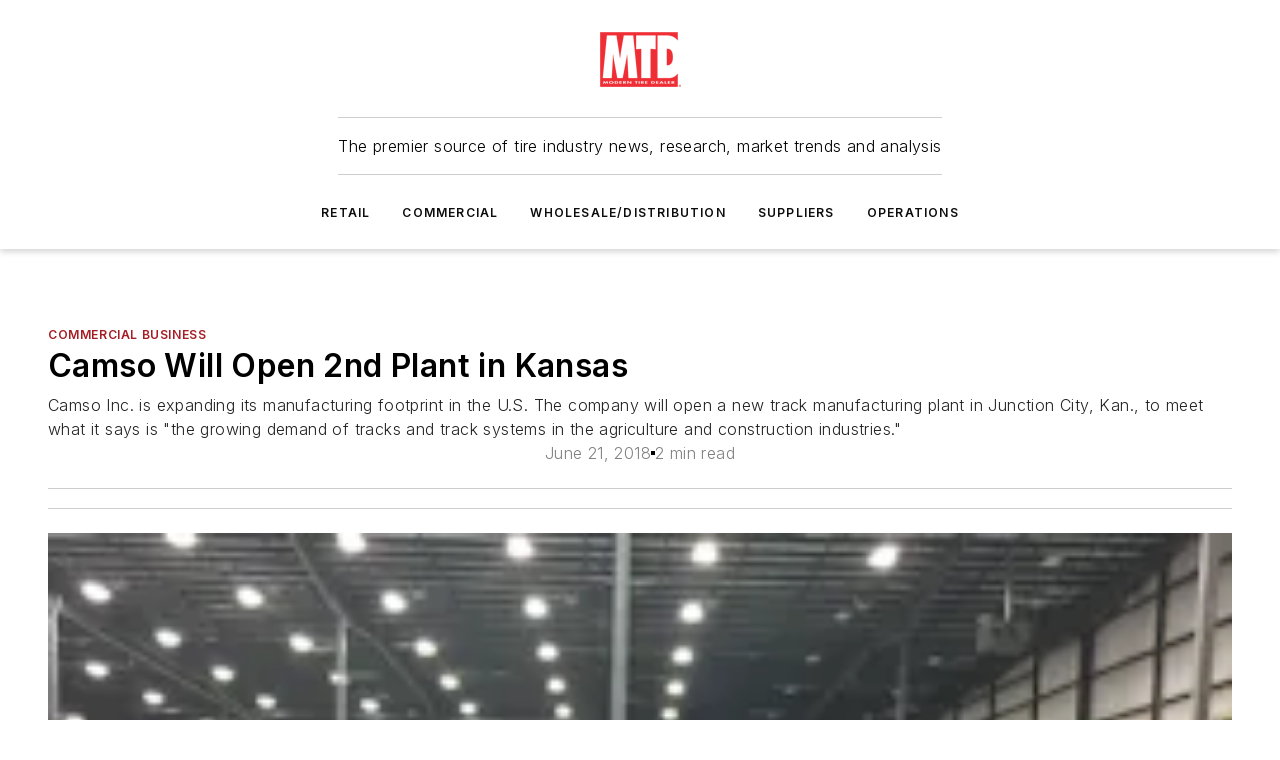

--- FILE ---
content_type: text/html;charset=utf-8
request_url: https://www.moderntiredealer.com/industry-news/commercial-business/article/11532196/camso-will-open-2nd-plant-in-kansas-2018-06-21
body_size: 45040
content:
<!DOCTYPE html><html  lang="en"><head><meta charset="utf-8"><meta name="viewport" content="width=device-width, initial-scale=1, shrink-to-fit=no"><script type="text/javascript" src="/ruxitagentjs_ICA7NVfqrux_10327251022105625.js" data-dtconfig="rid=RID_-1666517818|rpid=-159205815|domain=moderntiredealer.com|reportUrl=/rb_bf25051xng|app=ea7c4b59f27d43eb|cuc=ll64881i|owasp=1|mel=100000|expw=1|featureHash=ICA7NVfqrux|dpvc=1|lastModification=1765214479370|tp=500,50,0|rdnt=1|uxrgce=1|srbbv=2|agentUri=/ruxitagentjs_ICA7NVfqrux_10327251022105625.js"></script><script type="importmap">{"imports":{"#entry":"/_nuxt/DQciwgEn.js"}}</script><title>Camso Will Open 2nd Plant in Kansas | 2018-06-21  | Modern Tire Dealer</title><link href="https://fonts.gstatic.com" rel="preconnect"><link href="https://cdn.cookielaw.org" rel="preconnect"><link href="https://scorpia.graphql.aspire-ebm.com" rel="preconnect"><style type="text/css">
            :root {
              --spacing-unit: 6px;
--spacing: 48px;
--color-line: #CDCDCD;
--color-primary-main: #a61e24;
--color-primary-container: #d8d8d8;
--color-on-primary-container: #82181c;
--color-secondary-main: #404040;
--color-secondary-container: #f5f5f5;
--color-on-secondary-container: #1a1a1a;
--color-black: #0d0d0d;
--color-white: #ffffff;
--color-grey: #b2c3ce;
--color-light-grey: #e0e0e0;
--primary-font-family: Inter;
--site-max-width: 1300px;
            }
          </style><style>@media (max-width:760px){.mobile-hidden{display:none!important}}.admin-layout a{color:#3867a6}.admin-layout .vs__dropdown-toggle{background:#fff;border:1px solid #9da4b0}.ebm-layout{overflow-anchor:none;width:100%}</style><style>@media (max-width:760px){.mobile-hidden[data-v-45fa8452]{display:none!important}}.admin-layout a[data-v-45fa8452]{color:#3867a6}.admin-layout .vs__dropdown-toggle[data-v-45fa8452]{background:#fff;border:1px solid #9da4b0}.ebm-page[data-v-45fa8452]{display:flex;flex-direction:column;font-family:Arial}.ebm-page .hasToolbar[data-v-45fa8452]{max-width:calc(100% - 49px)}.ebm-page__layout[data-v-45fa8452]{z-index:2}.ebm-page__layout[data-v-45fa8452],.ebm-page__page[data-v-45fa8452]{flex:1;pointer-events:none;position:relative}.ebm-page__page[data-v-45fa8452]{display:flex;flex-direction:column;z-index:1}.ebm-page__main[data-v-45fa8452]{flex:1;margin:auto;width:100%}.ebm-page__content[data-v-45fa8452]{padding:0;pointer-events:all}@media (min-width:600px){.ebm-page__content[data-v-45fa8452]{padding:"0 10px"}}.ebm-page__reskin-background[data-v-45fa8452]{background-position:top;background-repeat:no-repeat;background-size:cover;height:100%;left:0;overflow:hidden;position:fixed;top:0;width:100%;z-index:0}.ebm-page__reskin-ad[data-v-45fa8452]{padding:1.5rem 0;position:relative;text-align:center;z-index:1}.ebm-page__siteskin-ad[data-v-45fa8452]{margin-top:24px;pointer-events:all;position:fixed;transition:all 125ms;z-index:100}.ebm-page__siteskin-ad__left[data-v-45fa8452]{right:50%}@media (max-width:1636px){.ebm-page__siteskin-ad__left[data-v-45fa8452]{display:none}}.ebm-page__siteskin-ad__right[data-v-45fa8452]{left:50%}@media (max-width:1636px){.ebm-page__siteskin-ad__right[data-v-45fa8452]{display:none}}.ebm-page .ebm-page__primary[data-v-45fa8452]{margin-top:0}.ebm-page .page-content-wrapper[data-v-45fa8452]{margin:auto;width:100%}.ebm-page .load-more[data-v-45fa8452]{padding:10px 0;pointer-events:all;text-align:center;width:100%}.ebm-page .load-more[data-v-45fa8452]>*{margin:auto;padding:0 5px}.ebm-page .load-more .label[data-v-45fa8452]{display:flex;flex-direction:row}.ebm-page .load-more .label[data-v-45fa8452]>*{margin:0 5px}.ebm-page .footer[data-v-45fa8452]{position:relative}.ebm-page .ebm-page__primary[data-v-45fa8452]{margin-top:calc(var(--spacing)/2)}.ebm-page .ebm-page__content[data-v-45fa8452]{display:flex;flex-direction:column;gap:var(--spacing);margin:0!important}.ebm-page .ebm-page__content[data-v-45fa8452]>*{position:relative}.ebm-page .ebm-page__content[data-v-45fa8452]>:after{background-color:var(--color-line);bottom:auto;bottom:calc(var(--spacing)*-.5*1);content:"";height:1px;left:0;position:absolute;right:0}.ebm-page .ebm-page__content[data-v-45fa8452]>:last-child:after{display:none}.ebm-page .page-content-wrapper[data-v-45fa8452]{display:flex;flex-direction:column;gap:var(--spacing);max-width:var(--site-max-width);padding:0 calc(var(--spacing)/2)}@media (min-width:800px){.ebm-page .page-content-wrapper[data-v-45fa8452]{padding:0 var(--spacing)}}.ebm-page .page-content-wrapper[data-v-45fa8452]>*{position:relative}.ebm-page .page-content-wrapper[data-v-45fa8452]>:after{background-color:var(--color-line);bottom:auto;bottom:calc(var(--spacing)*-.5*1);content:"";height:1px;left:0;position:absolute;right:0}.ebm-page .page-content-wrapper[data-v-45fa8452]>:last-child:after{display:none}.ebm-page .load-more[data-v-45fa8452]{padding:0}.ebm-page .secondary-pages .page-content-wrapper[data-v-45fa8452],.ebm-page.full-width .page-content-wrapper[data-v-45fa8452]{max-width:100%!important;padding:0!important}.ebm-page .secondary-pages .ebm-page__primary[data-v-45fa8452],.ebm-page.full-width .ebm-page__primary[data-v-45fa8452]{margin-top:0!important}@media print{.ebm-page__page[data-v-45fa8452]{display:block}}</style><style>@media (max-width:760px){.mobile-hidden[data-v-06639cce]{display:none!important}}.admin-layout a[data-v-06639cce]{color:#3867a6}.admin-layout .vs__dropdown-toggle[data-v-06639cce]{background:#fff;border:1px solid #9da4b0}#header-leaderboard-ad[data-v-06639cce]{align-items:center;display:flex;justify-content:center;padding:1rem}</style><style>html{scroll-padding-top:calc(var(--header-height) + 16px)}</style><style>@media (max-width:760px){.mobile-hidden[data-v-b96d99b2]{display:none!important}}.admin-layout a[data-v-b96d99b2]{color:#3867a6}.admin-layout .vs__dropdown-toggle[data-v-b96d99b2]{background:#fff;border:1px solid #9da4b0}header[data-v-b96d99b2]{bottom:0;margin:auto;position:sticky;top:0;transition:top .5s cubic-bezier(.645,.045,.355,1);z-index:50}header .reskin-ad[data-v-b96d99b2]{padding:1.5rem 0;text-align:center}.navbar[data-v-b96d99b2]{background-color:#fff;box-shadow:0 3px 6px #00000029;left:0;opacity:1;padding-bottom:2rem;padding-top:2rem;right:0}.navbar .content[data-v-b96d99b2]{margin:auto;max-width:var(--site-max-width);padding:0 calc(var(--spacing)/2)}@media (min-width:800px){.navbar .content[data-v-b96d99b2]{padding:0 var(--spacing)}}.top-navbar[data-v-b96d99b2]{align-items:center;display:flex;justify-content:space-between}@media (max-width:900px){.logo[data-v-b96d99b2]{flex-grow:1}.logo img[data-v-b96d99b2]{max-width:180px}}@media (max-width:450px){.logo img[data-v-b96d99b2]{max-width:140px}}@media (max-width:370px){.logo img[data-v-b96d99b2]{max-width:120px}}@media (max-width:350px){.logo img[data-v-b96d99b2]{max-width:100px}}.bottom-navbar[data-v-b96d99b2]{max-height:100px;overflow:visible;transition:all .15s cubic-bezier(.86,0,.07,1)}.bottom-navbar.hidden[data-v-b96d99b2]{max-height:0;overflow:hidden;transform:scale(0)}.actions[data-v-b96d99b2]{align-items:center;-moz-column-gap:.5rem;column-gap:.5rem;display:flex;flex-basis:0;flex-grow:1}@media (max-width:900px){.actions[data-v-b96d99b2]{flex-basis:auto;flex-grow:0}}.actions.left[data-v-b96d99b2]{justify-content:left}.actions.right[data-v-b96d99b2]{-moz-column-gap:0;column-gap:0;justify-content:right}.actions .login-container[data-v-b96d99b2]{display:flex;gap:16px}@media (max-width:900px){.actions .login-container[data-v-b96d99b2]{gap:8px}}@media (max-width:450px){.actions .login-container[data-v-b96d99b2]{gap:4px}}@media (max-width:900px){.search-icon[data-v-b96d99b2]{display:none}}.cta[data-v-b96d99b2]{border-bottom:1px solid var(--color-line);border-top:1px solid var(--color-line);margin:1.5rem auto auto;width:-moz-fit-content;width:fit-content}@media (max-width:900px){.cta[data-v-b96d99b2]{display:none}}.sub-menu[data-v-b96d99b2]{align-items:center;display:flex;justify-content:center;list-style:none;margin-top:1.5rem;padding:0;white-space:nowrap}@media (max-width:1000px){.sub-menu[data-v-b96d99b2]{display:none}}.sub-menu-item[data-v-b96d99b2]{margin-left:1rem;margin-right:1rem}.menu-item[data-v-b96d99b2],.sub-menu-link[data-v-b96d99b2]{color:var(--color-black);font-size:.75rem;font-weight:600;letter-spacing:.1em;text-transform:uppercase}.popover-menu[data-v-b96d99b2]{align-items:flex-start;background-color:#fff;box-shadow:0 3px 6px #00000029;display:flex;flex-direction:column;justify-content:left;padding:1.5rem;text-align:left;width:200px}.popover-menu .menu-item[data-v-b96d99b2]{align-items:center;display:flex;margin-bottom:1rem}.popover-menu .menu-item .icon[data-v-b96d99b2]{margin-right:1rem}</style><style>@media (max-width:760px){.mobile-hidden{display:none!important}}.admin-layout a{color:#3867a6}.admin-layout .vs__dropdown-toggle{background:#fff;border:1px solid #9da4b0}.ebm-icon{cursor:pointer}.ebm-icon .tooltip-wrapper{display:block}.ebm-icon.disabled{cursor:not-allowed}.ebm-icon.arrowUp{margin-top:3px}.ebm-icon.arrowDown{margin-top:-5px;transform:rotate(180deg)}.ebm-icon.loading{animation-duration:2s;animation-iteration-count:infinite;animation-name:spin;animation-timing-function:linear}.ebm-icon.label{align-items:center;display:flex;flex-direction:column;font-size:.8em;justify-content:center;padding:0 5px}@keyframes spin{0%{transform:rotate(0)}to{transform:rotate(1turn)}}.ebm-icon .icon,.ebm-icon svg{display:block}</style><style>@media (max-width:760px){.mobile-hidden{display:none!important}}.admin-layout a{color:#3867a6}.admin-layout .vs__dropdown-toggle{background:#fff;border:1px solid #9da4b0}.ebm-mega-menu{background-color:var(--color-black);color:#fff;container-type:inline-size;display:none;height:100%;left:0;opacity:0;overflow:auto;position:fixed;text-align:center;top:0;transition-behavior:allow-discrete;transition-duration:.3s;transition-property:overlay display opacity;width:100%}.ebm-mega-menu.cms-user-logged-in{left:49px;width:calc(100% - 49px)}.ebm-mega-menu.open{display:block;opacity:1}@starting-style{.ebm-mega-menu.open{opacity:0}}@container (max-width: 750px){.ebm-mega-menu .mega-menu-header{display:flex}}.ebm-mega-menu .mega-menu-header .icon{margin-left:30px;margin-top:40px;width:24px}.ebm-mega-menu .mega-menu-header .logo{height:35px;max-width:100%}@container (min-width: 750px){.ebm-mega-menu .mega-menu-header .logo{height:50px;margin-bottom:30px}}@container (max-width: 750px){.ebm-mega-menu .mega-menu-header .logo{margin-top:20px}.ebm-mega-menu .mega-menu-header .logo img{height:auto;margin-left:5px;max-width:140px}}.ebm-mega-menu .mega-menu-container{margin:auto}@container (min-width: 750px){.ebm-mega-menu .mega-menu-container{max-width:850px;width:100%}}.ebm-mega-menu .mega-menu-container .search-field{padding-bottom:50px}@container (max-width: 900px){.ebm-mega-menu .mega-menu-container .search-field{margin-left:calc(var(--spacing)/2);margin-right:calc(var(--spacing)/2)}}.ebm-mega-menu .mega-menu-container .nav-links{display:grid;gap:calc(var(--spacing)/2);grid-template-columns:1fr;position:relative}.ebm-mega-menu .mega-menu-container .nav-links:after{background-color:var(--color-line);bottom:auto;bottom:calc(var(--spacing)*-.5*1);content:"";height:1px;left:0;position:absolute;right:0}.ebm-mega-menu .mega-menu-container .nav-links:last-child:after{display:none}@container (max-width: 900px){.ebm-mega-menu .mega-menu-container .nav-links{margin-left:calc(var(--spacing)/2);margin-right:calc(var(--spacing)/2)}}@container (min-width: 750px){.ebm-mega-menu .mega-menu-container .nav-links{gap:calc(var(--spacing)*2);grid-template-columns:1fr 1fr 1fr;padding-bottom:var(--spacing)}}.ebm-mega-menu .mega-menu-container .nav-links .section{display:flex;flex-direction:column;font-weight:400;list-style:none;text-align:center}@container (max-width: 750px){.ebm-mega-menu .mega-menu-container .nav-links .section{gap:5px;padding-top:30px;position:relative}.ebm-mega-menu .mega-menu-container .nav-links .section:after{background-color:var(--color-line);bottom:auto;bottom:calc(var(--spacing)*-.5*1);content:"";height:1px;left:0;position:absolute;right:0}.ebm-mega-menu .mega-menu-container .nav-links .section:last-child:after{display:none}.ebm-mega-menu .mega-menu-container .nav-links .section:first-child{padding-top:15px}}@container (min-width: 750px){.ebm-mega-menu .mega-menu-container .nav-links .section{border-bottom:none;font-size:1.25rem;gap:16px;position:relative;text-align:left}.ebm-mega-menu .mega-menu-container .nav-links .section:after{background-color:var(--color-line);bottom:0;content:"";height:100%;left:auto;position:absolute;right:calc(var(--spacing)*-.5*2);top:0;width:1px}.ebm-mega-menu .mega-menu-container .nav-links .section:last-child:after{display:none}}.ebm-mega-menu .mega-menu-container .nav-links .section a{color:#fff}.ebm-mega-menu .mega-menu-container .nav-links .section .title{font-size:.75rem;font-weight:400;text-transform:uppercase}.ebm-mega-menu .mega-menu-container .affiliate-links{display:flex;justify-content:center;margin-top:var(--spacing);padding:calc(var(--spacing)*.5);position:relative}.ebm-mega-menu .mega-menu-container .affiliate-links:after{background-color:var(--color-line);bottom:auto;bottom:calc(var(--spacing)*-.5*1);content:"";height:1px;left:0;position:absolute;right:0}.ebm-mega-menu .mega-menu-container .affiliate-links:last-child:after{display:none}.ebm-mega-menu .mega-menu-container .affiliate-links .ebm-affiliated-brands-direction{flex-direction:column;gap:calc(var(--spacing)*.5)}.ebm-mega-menu .mega-menu-container .social-links{align-items:center;display:flex;flex-direction:column;font-size:.75rem;justify-content:center;margin-top:var(--spacing);padding:calc(var(--spacing)*.5);text-transform:uppercase}.ebm-mega-menu .mega-menu-container .social-links .socials{gap:16px;margin:16px 16px 24px}</style><style>@media (max-width:760px){.mobile-hidden{display:none!important}}.admin-layout a{color:#3867a6}.admin-layout .vs__dropdown-toggle{background:#fff;border:1px solid #9da4b0}.ebm-search-field{container-type:inline-size;position:relative}.ebm-search-field .input{padding:10px 0;position:relative;width:100%}.ebm-search-field .input .icon{bottom:0;height:24px;margin:auto;position:absolute;right:.5rem;top:0}.ebm-search-field .input .clear-icon{bottom:0;height:24px;margin:auto;position:absolute;right:2.5rem;top:0}.ebm-search-field .input input{background-color:var(--c4e26338);border:1px solid var(--7798abdd);border-radius:5px;color:var(--0c12ecfc);font-size:1em;padding:1rem 8px 1rem 20px;width:100%}.ebm-search-field .sponsor-container{align-items:center;display:flex;font-size:.5rem;gap:5px;height:24px;margin:auto;position:absolute;right:10%;top:20%}@container (max-width: 750px){.ebm-search-field .sponsor-container{justify-content:flex-end;padding:10px 15px 0 0;position:static}}.ebm-search-field input[type=search]::-webkit-search-cancel-button,.ebm-search-field input[type=search]::-webkit-search-decoration{-webkit-appearance:none;appearance:none}</style><style>@media (max-width:760px){.mobile-hidden[data-v-8e92f456]{display:none!important}}.admin-layout a[data-v-8e92f456]{color:#3867a6}.admin-layout .vs__dropdown-toggle[data-v-8e92f456]{background:#fff;border:1px solid #9da4b0}.ebm-socials[data-v-8e92f456]{display:flex;flex-wrap:wrap}.ebm-socials__icon[data-v-8e92f456]{cursor:pointer;margin-right:7px;text-decoration:none}.ebm-socials .text[data-v-8e92f456]{height:0;overflow:hidden;text-indent:-9999px}</style><style>@media (max-width:760px){.mobile-hidden{display:none!important}}.admin-layout a{color:#3867a6}.admin-layout .vs__dropdown-toggle{background:#fff;border:1px solid #9da4b0}.ebm-ad-target__outer{display:flex;height:auto;justify-content:center;max-width:100%;width:100%}.ebm-ad-target__inner{align-items:center;display:flex}.ebm-ad-target img{max-width:100%}.ebm-ad-target iframe{box-shadow:0 .125rem .25rem #00000013}</style><style>@media (max-width:760px){.mobile-hidden[data-v-4c12f864]{display:none!important}}.admin-layout a[data-v-4c12f864]{color:#3867a6}.admin-layout .vs__dropdown-toggle[data-v-4c12f864]{background:#fff;border:1px solid #9da4b0}#sticky-bottom-ad[data-v-4c12f864]{align-items:center;background:#000000bf;display:flex;justify-content:center;left:0;padding:8px;position:fixed;right:0;z-index:999}#sticky-bottom-ad .close-button[data-v-4c12f864]{background:none;border:0;color:#fff;cursor:pointer;font-weight:900;margin:8px;position:absolute;right:0;top:0}.slide-up-enter[data-v-4c12f864],.slide-up-leave-to[data-v-4c12f864]{opacity:0;transform:translateY(200px)}.slide-up-enter-active[data-v-4c12f864]{transition:all .25s ease-out}.slide-up-leave-active[data-v-4c12f864]{transition:all .25s ease-in}</style><style>@media (max-width:760px){.mobile-hidden[data-v-0622f0e1]{display:none!important}}.admin-layout a[data-v-0622f0e1]{color:#3867a6}.admin-layout .vs__dropdown-toggle[data-v-0622f0e1]{background:#fff;border:1px solid #9da4b0}.grid[data-v-0622f0e1]{container-type:inline-size;margin:auto}.grid .grid-row[data-v-0622f0e1]{position:relative}.grid .grid-row[data-v-0622f0e1]:after{background-color:var(--color-line);bottom:auto;bottom:calc(var(--spacing)*-.5*1);content:"";height:1px;left:0;position:absolute;right:0}.grid .grid-row.hide-bottom-border[data-v-0622f0e1]:after,.grid .grid-row[data-v-0622f0e1]:last-child:after{display:none}@container (width >= 750px){.grid .grid-row.mobile-only[data-v-0622f0e1]{display:none}}@container (width < 750px){.grid .grid-row.exclude-mobile[data-v-0622f0e1]{display:none}}</style><style>@media (max-width:760px){.mobile-hidden[data-v-840eddae]{display:none!important}}.admin-layout a[data-v-840eddae]{color:#3867a6}.admin-layout .vs__dropdown-toggle[data-v-840eddae]{background:#fff;border:1px solid #9da4b0}.web-row[data-v-840eddae]{container-type:inline-size}.web-row .row[data-v-840eddae]{--col-size:calc(50% - var(--spacing)*1/2);display:grid;padding-bottom:0ver;padding-top:0;width:100%}@media (min-width:750px){.web-row .row[data-v-840eddae]{padding-left:0;padding-right:0}}@media (min-width:500px){.web-row .row.restricted[data-v-840eddae]{margin:auto;max-width:66%}}.web-row .row .column-wrapper[data-v-840eddae]{display:flex;order:0;width:100%}.web-row .row.largest_first.layout1_2 .column-wrapper[data-v-840eddae]:nth-child(2),.web-row .row.largest_first.layout1_2_1 .column-wrapper[data-v-840eddae]:nth-child(2),.web-row .row.largest_first.layout1_3 .column-wrapper[data-v-840eddae]:nth-child(2){order:-1}@container (min-width: 750px){.web-row .row.layout1_1[data-v-840eddae]{display:grid;grid-template-columns:minmax(0,1fr) minmax(0,1fr)}.web-row .row.layout1_1 .column-wrapper[data-v-840eddae]{position:relative}.web-row .row.layout1_1 .column-wrapper[data-v-840eddae]:after{background-color:var(--color-line);bottom:0;content:"";height:100%;left:auto;position:absolute;right:calc(var(--spacing)*-.5*1);top:0;width:1px}.web-row .row.layout1_1 .column-wrapper[data-v-840eddae]:last-child:after{display:none}.web-row .row.layout1_2[data-v-840eddae]{display:grid;grid-template-columns:minmax(0,var(--col-size)) minmax(0,var(--col-size))}.web-row .row.layout1_2 .column-wrapper[data-v-840eddae]{position:relative}.web-row .row.layout1_2 .column-wrapper[data-v-840eddae]:after{background-color:var(--color-line);bottom:0;content:"";height:100%;left:auto;position:absolute;right:calc(var(--spacing)*-.5*1);top:0;width:1px}.web-row .row.layout1_2 .column-wrapper[data-v-840eddae]:last-child:after{display:none}.web-row .row.layout1_2 .column-wrapper[data-v-840eddae]:nth-child(2){order:0!important}}@container (min-width: 1050px){.web-row .row.layout1_2[data-v-840eddae]{--col-size:calc(33.33333% - var(--spacing)*2/3);grid-template-columns:var(--col-size) calc(var(--col-size)*2 + var(--spacing))}}@container (min-width: 750px){.web-row .row.layout2_1[data-v-840eddae]{display:grid;grid-template-columns:minmax(0,var(--col-size)) minmax(0,var(--col-size))}.web-row .row.layout2_1 .column-wrapper[data-v-840eddae]{position:relative}.web-row .row.layout2_1 .column-wrapper[data-v-840eddae]:after{background-color:var(--color-line);bottom:0;content:"";height:100%;left:auto;position:absolute;right:calc(var(--spacing)*-.5*1);top:0;width:1px}.web-row .row.layout2_1 .column-wrapper[data-v-840eddae]:last-child:after{display:none}}@container (min-width: 1050px){.web-row .row.layout2_1[data-v-840eddae]{--col-size:calc(33.33333% - var(--spacing)*2/3);grid-template-columns:calc(var(--col-size)*2 + var(--spacing)) var(--col-size)}}@container (min-width: 1100px){.web-row .row.layout1_1_1[data-v-840eddae]{--col-size:calc(33.33333% - var(--spacing)*2/3);display:grid;grid-template-columns:minmax(0,var(--col-size)) minmax(0,var(--col-size)) minmax(0,var(--col-size))}.web-row .row.layout1_1_1 .column-wrapper[data-v-840eddae]{position:relative}.web-row .row.layout1_1_1 .column-wrapper[data-v-840eddae]:after{background-color:var(--color-line);bottom:0;content:"";height:100%;left:auto;position:absolute;right:calc(var(--spacing)*-.5*1);top:0;width:1px}.web-row .row.layout1_1_1 .column-wrapper[data-v-840eddae]:last-child:after{display:none}}</style><style>@media (max-width:760px){.mobile-hidden{display:none!important}}.admin-layout a{color:#3867a6}.admin-layout .vs__dropdown-toggle{background:#fff;border:1px solid #9da4b0}.web-grid-title{align-items:center;container-type:inline-size;font-family:var(--primary-font-family);margin-bottom:calc(var(--spacing)/2);max-width:100%;width:100%}.web-grid-title .title{display:flex;flex:1 0 auto;font-size:1.9rem;font-weight:600;gap:var(--spacing-unit);letter-spacing:-.01em;line-height:40px;max-width:100%;overflow:hidden;text-overflow:ellipsis}.web-grid-title .title .grid-title-image-icon{height:23px;margin-top:8px}.web-grid-title.has-link .title{max-width:calc(100% - 100px)}.web-grid-title .divider{background-color:var(--color-line);height:1px;width:100%}.web-grid-title .view-more{color:var(--color-primary-main);cursor:primary;flex:0 1 auto;font-size:.75rem;font-weight:600;letter-spacing:.05em;line-height:18px;text-transform:uppercase;white-space:nowrap}@container (max-width: 500px){.web-grid-title .view-more{display:none}}.web-grid-title.primary{display:flex;gap:5px}.web-grid-title.primary .topbar,.web-grid-title.secondary .divider,.web-grid-title.secondary .view-more{display:none}.web-grid-title.secondary .topbar{background-color:var(--color-primary-main);height:8px;margin-bottom:calc(var(--spacing)/3);width:80px}</style><style>@media (max-width:760px){.mobile-hidden[data-v-2e2a3563]{display:none!important}}.admin-layout a[data-v-2e2a3563]{color:#3867a6}.admin-layout .vs__dropdown-toggle[data-v-2e2a3563]{background:#fff;border:1px solid #9da4b0}.column[data-v-2e2a3563]{align-items:stretch;display:flex;flex-wrap:wrap;height:100%;position:relative}.column[data-v-2e2a3563],.column .standard-blocks[data-v-2e2a3563],.column .sticky-blocks[data-v-2e2a3563]{width:100%}.column.block-align-center[data-v-2e2a3563]{align-items:center;justify-content:center}.column.block-align-top[data-v-2e2a3563]{align-items:top;flex-direction:column}.column.block-align-sticky[data-v-2e2a3563]{align-items:start;display:block;justify-content:center}.column.block-align-equalize[data-v-2e2a3563]{align-items:stretch}.column .sticky-blocks.has-standard[data-v-2e2a3563]{margin-top:var(--spacing)}.column .block-wrapper[data-v-2e2a3563]{max-width:100%;position:relative}.column .block-wrapper[data-v-2e2a3563]:after{background-color:var(--color-line);bottom:auto;bottom:calc(var(--spacing)*-.5*1);content:"";height:1px;left:0;position:absolute;right:0}.column .block-wrapper.hide-bottom-border[data-v-2e2a3563]:after,.column .block-wrapper[data-v-2e2a3563]:last-child:after,.column .standard-blocks:not(.has-sticky) .block-wrapper[data-v-2e2a3563]:last-child:after,.column .sticky-blocks .block-wrapper[data-v-2e2a3563]:last-child:after{display:none}@media print{.column[data-v-2e2a3563]{height:auto}}</style><style>@media (max-width:760px){.mobile-hidden[data-v-a4efc542]{display:none!important}}.admin-layout a[data-v-a4efc542]{color:#3867a6}.admin-layout .vs__dropdown-toggle[data-v-a4efc542]{background:#fff;border:1px solid #9da4b0}.block[data-v-a4efc542]{display:flex;flex-direction:column;overflow:visible;width:100%}.block .block-title[data-v-a4efc542]{margin-bottom:calc(var(--spacing)/2)}.block .above-cta[data-v-a4efc542]{height:100%}.block .title[data-v-a4efc542]{font-size:1rem;line-height:1rem;text-transform:uppercase}.block .title a[data-v-a4efc542]{color:inherit;text-decoration:none}.block .title a[data-v-a4efc542]:hover{text-decoration:underline}.block .title template[data-v-a4efc542]{display:inline-block}.block .content[data-v-a4efc542]{display:flex;width:100%}.block .cta[data-v-a4efc542]{align-items:center;display:flex;flex-direction:column;font-size:1rem;gap:calc(var(--spacing)/2);justify-content:space-between}@container (width > 500px){.block .cta[data-v-a4efc542]{flex-direction:row}}</style><style>@media (max-width:760px){.mobile-hidden[data-v-3dec0756]{display:none!important}}.admin-layout a[data-v-3dec0756]{color:#3867a6}.admin-layout .vs__dropdown-toggle[data-v-3dec0756]{background:#fff;border:1px solid #9da4b0}.ebm-button-wrapper[data-v-3dec0756]{display:inline-block}.ebm-button-wrapper .ebm-button[data-v-3dec0756]{border:1px solid;border-radius:.1rem;cursor:pointer;display:block;font-weight:600;outline:none;text-transform:uppercase;width:100%}.ebm-button-wrapper .ebm-button .content[data-v-3dec0756]{align-items:center;display:flex;gap:var(--spacing-unit);justify-content:center}.ebm-button-wrapper .ebm-button .content.icon-right[data-v-3dec0756]{flex-direction:row-reverse}.ebm-button-wrapper .ebm-button[data-v-3dec0756]:focus,.ebm-button-wrapper .ebm-button[data-v-3dec0756]:hover{box-shadow:0 0 .1rem #3e5d8580;filter:contrast(125%)}.ebm-button-wrapper .ebm-button[data-v-3dec0756]:active{box-shadow:0 0 .3rem #1c417280}.ebm-button-wrapper .ebm-button[data-v-3dec0756]:active:after{height:200px;width:200px}.ebm-button-wrapper .ebm-button--small[data-v-3dec0756]{font-size:.75rem;padding:.2rem .4rem}.ebm-button-wrapper .ebm-button--medium[data-v-3dec0756]{font-size:.75rem;padding:.3rem .6rem}.ebm-button-wrapper .ebm-button--large[data-v-3dec0756]{font-size:.75rem;line-height:1.25rem;padding:.5rem 1rem}@media (max-width:450px){.ebm-button-wrapper .ebm-button--large[data-v-3dec0756]{padding:.5rem}}.ebm-button-wrapper .ebm-button--fullWidth[data-v-3dec0756]{font-size:1.15rem;margin:0 auto;padding:.5rem 1rem;width:100%}.ebm-button-wrapper.primary .ebm-button[data-v-3dec0756],.ebm-button-wrapper.solid .ebm-button[data-v-3dec0756]{background-color:var(--button-accent-color);border-color:var(--button-accent-color);color:var(--button-text-color)}.ebm-button-wrapper.primary .ebm-button[data-v-3dec0756]:hover,.ebm-button-wrapper.solid .ebm-button[data-v-3dec0756]:hover{text-decoration:underline}.ebm-button-wrapper.hollow .ebm-button[data-v-3dec0756]{background-color:transparent;background-color:#fff;border:1px solid var(--button-accent-color);color:var(--button-accent-color)}.ebm-button-wrapper.hollow .ebm-button[data-v-3dec0756]:hover{text-decoration:underline}.ebm-button-wrapper.borderless .ebm-button[data-v-3dec0756]{background-color:transparent;border-color:transparent;color:var(--button-accent-color)}.ebm-button-wrapper.borderless .ebm-button[data-v-3dec0756]:hover{background-color:var(--button-accent-color);color:#fff;text-decoration:underline}.ebm-button-wrapper .ebm-button[data-v-3dec0756]{transition:all .15s ease-in-out}</style><style>@media (max-width:760px){.mobile-hidden{display:none!important}}.admin-layout a{color:#3867a6}.admin-layout .vs__dropdown-toggle{background:#fff;border:1px solid #9da4b0}.web-footer-new{display:flex;font-size:1rem;font-weight:400;justify-content:center;padding-bottom:calc(var(--spacing)/2);pointer-events:all;width:100%}.web-footer-new a{color:var(--link-color)}.web-footer-new .container{display:flex;justify-content:center;width:100%}.web-footer-new .container .container-wrapper{display:flex;flex-direction:column;gap:var(--spacing);width:100%}@media (min-width:800px){.web-footer-new .container{flex-direction:row}}.web-footer-new .container .row{position:relative;width:100%}.web-footer-new .container .row:after{background-color:var(--color-line);bottom:auto;bottom:calc(var(--spacing)*-.5*1);content:"";height:1px;left:0;position:absolute;right:0}.web-footer-new .container .row:last-child:after{display:none}.web-footer-new .container .row.full-width{justify-items:center}.web-footer-new .container .column-wrapper{display:grid;gap:var(--spacing);grid-template-columns:1fr}.web-footer-new .container .column-wrapper.full-width{max-width:var(--site-max-width)!important;padding:0 calc(var(--spacing)*1.5);width:100%}.web-footer-new .container .column-wrapper .col{align-items:center;display:flex;flex-direction:column;gap:calc(var(--spacing)/4);justify-content:center;margin:0 auto;max-width:80%;position:relative;text-align:center}.web-footer-new .container .column-wrapper .col:after{background-color:var(--color-line);bottom:auto;bottom:calc(var(--spacing)*-.5*1);content:"";height:1px;left:0;position:absolute;right:0}.web-footer-new .container .column-wrapper .col:last-child:after{display:none}.web-footer-new .container .column-wrapper .col.valign-middle{align-self:center}@media (min-width:800px){.web-footer-new .container .column-wrapper{align-items:start;gap:var(--spacing)}.web-footer-new .container .column-wrapper.cols1_1_1{grid-template-columns:1fr 1fr 1fr}.web-footer-new .container .column-wrapper.cols1_1{grid-template-columns:1fr 1fr}.web-footer-new .container .column-wrapper .col{align-items:start;max-width:100%;position:relative;text-align:left}.web-footer-new .container .column-wrapper .col:after{background-color:var(--color-line);bottom:0;content:"";height:100%;left:auto;position:absolute;right:calc(var(--spacing)*-.5*1);top:0;width:1px}.web-footer-new .container .column-wrapper .col:last-child:after{display:none}}.web-footer-new .corporatelogo{align-self:center;filter:brightness(0);height:auto;margin-right:var(--spacing-unit);width:100px}.web-footer-new .menu-copyright{align-items:center;display:flex;flex-direction:column;gap:calc(var(--spacing)/2)}.web-footer-new .menu-copyright.full-width{max-width:var(--site-max-width);padding:0 calc(var(--spacing)*1.5);width:100%}.web-footer-new .menu-copyright .links{display:flex;font-size:.75rem;gap:calc(var(--spacing)/4);list-style:none;margin:0;padding:0}.web-footer-new .menu-copyright .copyright{display:flex;flex-direction:row;flex-wrap:wrap;font-size:.8em;justify-content:center}@media (min-width:800px){.web-footer-new .menu-copyright{flex-direction:row;justify-content:space-between}}.web-footer-new .blocktitle{color:#000;font-size:1.1rem;font-weight:600;width:100%}.web-footer-new .web-affiliated-brands-direction{flex-direction:column}@media (min-width:800px){.web-footer-new .web-affiliated-brands-direction{flex-direction:row}}</style><style>@media (max-width:760px){.mobile-hidden{display:none!important}}.admin-layout a{color:#3867a6}.admin-layout .vs__dropdown-toggle{background:#fff;border:1px solid #9da4b0}.ebm-web-subscribe-wrapper{display:flex;flex-direction:column;height:100%;overflow:auto}.ebm-web-subscribe-content{height:100%;overflow:auto;padding:calc(var(--spacing)*.5) var(--spacing)}@container (max-width: 750px){.ebm-web-subscribe-content{padding-bottom:100%}}.ebm-web-subscribe-content .web-subscribe-header .web-subscribe-title{align-items:center;display:flex;gap:var(--spacing);justify-content:space-between;line-height:normal}.ebm-web-subscribe-content .web-subscribe-header .web-subscribe-title .close-button{align-items:center;cursor:pointer;display:flex;font-size:.75rem;font-weight:600;text-transform:uppercase}.ebm-web-subscribe-content .web-subscribe-header .web-subscribe-subtext{padding-bottom:var(--spacing)}.ebm-web-subscribe-content .web-subscribe-header .newsletter-items{display:grid;gap:10px;grid-template-columns:1fr 1fr}@container (max-width: 750px){.ebm-web-subscribe-content .web-subscribe-header .newsletter-items{grid-template-columns:1fr}}.ebm-web-subscribe-content .web-subscribe-header .newsletter-items .newsletter-item{border:1px solid var(--color-line);display:flex;flex-direction:row;flex-direction:column;gap:1rem;padding:1rem}.ebm-web-subscribe-content .web-subscribe-header .newsletter-items .newsletter-item .newsletter-title{display:flex;font-size:1.25rem;font-weight:600;justify-content:space-between;letter-spacing:-.01em;line-height:25px}.ebm-web-subscribe-content .web-subscribe-header .newsletter-items .newsletter-item .newsletter-description{font-size:1rem;font-weight:400;letter-spacing:.0125em;line-height:24px}.web-subscribe-footer{background-color:#fff;box-shadow:0 4px 16px #00000040;width:100%}.web-subscribe-footer .subscribe-footer-wrapper{padding:var(--spacing)!important}.web-subscribe-footer .subscribe-footer-wrapper .user-info-container{align-items:center;display:flex;justify-content:space-between;padding-bottom:calc(var(--spacing)*.5)}.web-subscribe-footer .subscribe-footer-wrapper .user-info-container .nl-user-info{align-items:center;display:flex;gap:10px}.web-subscribe-footer .subscribe-footer-wrapper .subscribe-login-container .nl-selected{font-size:1.25rem;font-weight:600;margin-bottom:10px}.web-subscribe-footer .subscribe-footer-wrapper .subscribe-login-container .form-fields-setup{display:flex;gap:calc(var(--spacing)*.125);padding-top:calc(var(--spacing)*.5)}@container (max-width: 1050px){.web-subscribe-footer .subscribe-footer-wrapper .subscribe-login-container .form-fields-setup{display:block}}.web-subscribe-footer .subscribe-footer-wrapper .subscribe-login-container .form-fields-setup .web-form-fields{z-index:100}.web-subscribe-footer .subscribe-footer-wrapper .subscribe-login-container .form-fields-setup .web-form-fields .field-label{font-size:.75rem}.web-subscribe-footer .subscribe-footer-wrapper .subscribe-login-container .form-fields-setup .form{display:flex;gap:calc(var(--spacing)*.125)}@container (max-width: 750px){.web-subscribe-footer .subscribe-footer-wrapper .subscribe-login-container .form-fields-setup .form{flex-direction:column;padding-bottom:calc(var(--spacing)*.5)}}.web-subscribe-footer .subscribe-footer-wrapper .subscribe-login-container .form-fields-setup .form .vs__dropdown-menu{max-height:8rem}@container (max-width: 750px){.web-subscribe-footer .subscribe-footer-wrapper .subscribe-login-container .form-fields-setup .form .vs__dropdown-menu{max-height:4rem}}.web-subscribe-footer .subscribe-footer-wrapper .subscribe-login-container .form-fields-setup .subscribe-button{margin-top:calc(var(--spacing)*.5);width:20%}@container (max-width: 1050px){.web-subscribe-footer .subscribe-footer-wrapper .subscribe-login-container .form-fields-setup .subscribe-button{width:100%}}.web-subscribe-footer .subscribe-footer-wrapper .subscribe-login-container .form-fields-setup .subscribe-button .ebm-button{height:3rem}.web-subscribe-footer .subscribe-footer-wrapper .subscribe-login-container .compliance-field{font-size:.75rem;line-height:18px;z-index:-1}.web-subscribe-footer .subscribe-footer-wrapper a{color:#000;text-decoration:underline}.web-subscribe-footer .subscribe-footer-wrapper .subscribe-consent{font-size:.75rem;letter-spacing:.025em;line-height:18px;padding:5px 0}.web-subscribe-footer .subscribe-footer-wrapper .account-check{padding-top:calc(var(--spacing)*.25)}</style><style>@media (max-width:760px){.mobile-hidden{display:none!important}}.admin-layout a{color:#3867a6}.admin-layout .vs__dropdown-toggle{background:#fff;border:1px solid #9da4b0}.ebm-web-pane{container-type:inline-size;height:100%;pointer-events:all;position:fixed;right:0;top:0;width:100%;z-index:100}.ebm-web-pane.hidden{pointer-events:none}.ebm-web-pane.hidden .web-pane-mask{opacity:0}.ebm-web-pane.hidden .contents{max-width:0}.ebm-web-pane .web-pane-mask{background-color:#000;display:table;height:100%;opacity:.8;padding:16px;transition:all .3s ease;width:100%}.ebm-web-pane .contents{background-color:#fff;bottom:0;max-width:1072px;position:absolute;right:0;top:0;transition:all .3s ease;width:100%}.ebm-web-pane .contents.cms-user-logged-in{width:calc(100% - 49px)}.ebm-web-pane .contents .close-icon{cursor:pointer;display:flex;justify-content:flex-end;margin:10px}</style><style>@media (max-width:760px){.mobile-hidden{display:none!important}}.admin-layout a{color:#3867a6}.admin-layout .vs__dropdown-toggle{background:#fff;border:1px solid #9da4b0}.gam-slot-builder{min-width:300px;width:100%}.gam-slot-builder iframe{max-width:100%;overflow:hidden}</style><style>@media (max-width:760px){.mobile-hidden{display:none!important}}.admin-layout a{color:#3867a6}.admin-layout .vs__dropdown-toggle{background:#fff;border:1px solid #9da4b0}.web-content-title-new{display:flex;flex-direction:column;gap:calc(var(--spacing));width:100%}.web-content-title-new>*{position:relative}.web-content-title-new>:after{background-color:var(--color-line);bottom:auto;bottom:calc(var(--spacing)*-.5*1);content:"";height:1px;left:0;position:absolute;right:0}.web-content-title-new>:last-child:after{display:none}.web-content-title-new .above-line{container-type:inline-size;display:flex;flex-direction:column;gap:calc(var(--spacing)/2)}.web-content-title-new .above-line .section-wrapper{display:flex;gap:calc(var(--spacing)/4)}.web-content-title-new .above-line .section-wrapper.center{margin-left:auto;margin-right:auto}.web-content-title-new .above-line .sponsored-label{color:var(--color-primary-main);font-size:.75rem;font-weight:600;letter-spacing:.05rem;text-transform:uppercase}.web-content-title-new .above-line .section{font-size:.75rem;font-weight:600;letter-spacing:.05em;text-transform:uppercase}.web-content-title-new .above-line .event-info{display:flex;flex-direction:column;font-size:.9rem;gap:calc(var(--spacing)/2)}.web-content-title-new .above-line .event-info .column{display:flex;flex-direction:column;font-size:.9rem;gap:calc(var(--spacing)/4);width:100%}.web-content-title-new .above-line .event-info .column .content{display:flex;gap:calc(var(--spacing)/4)}.web-content-title-new .above-line .event-info .column label{flex:0 0 80px;font-weight:600}.web-content-title-new .above-line .event-info>*{position:relative}.web-content-title-new .above-line .event-info>:after{background-color:var(--color-line);bottom:0;content:"";height:100%;left:auto;position:absolute;right:calc(var(--spacing)*-.5*1);top:0;width:1px}.web-content-title-new .above-line .event-info>:last-child:after{display:none}@container (min-width: 600px){.web-content-title-new .above-line .event-info{align-items:center;flex-direction:row;gap:calc(var(--spacing))}.web-content-title-new .above-line .event-info>*{position:relative}.web-content-title-new .above-line .event-info>:after{background-color:var(--color-line);bottom:0;content:"";height:100%;left:auto;position:absolute;right:calc(var(--spacing)*-.5*1);top:0;width:1px}.web-content-title-new .above-line .event-info>:last-child:after{display:none}.web-content-title-new .above-line .event-info .event-location{display:block}}.web-content-title-new .above-line .title-text{font-size:2rem;line-height:1.2}@container (width > 500px){.web-content-title-new .above-line .title-text{font-size:2.75rem}}.web-content-title-new .above-line .author-row{align-items:center;display:flex;flex-direction:column;gap:calc(var(--spacing)/3);justify-content:center}.web-content-title-new .above-line .author-row .all-authors{display:flex;gap:calc(var(--spacing)/3)}.web-content-title-new .above-line .author-row .date-read-time{align-items:center;display:flex;gap:calc(var(--spacing)/3)}.web-content-title-new .above-line .author-row .dot{align-items:center;grid-area:dot}.web-content-title-new .above-line .author-row .dot:after{background-color:#000;content:"";display:block;height:4px;width:4px}.web-content-title-new .above-line .author-row .dot.first{display:none}.web-content-title-new .above-line .author-row .date{grid-area:date}.web-content-title-new .above-line .author-row .read-time{grid-area:read-time}.web-content-title-new .above-line .author-row .date,.web-content-title-new .above-line .author-row .duration,.web-content-title-new .above-line .author-row .read-time{color:#000;opacity:.5}@container (width > 500px){.web-content-title-new .above-line .author-row{flex-direction:row}.web-content-title-new .above-line .author-row .dot.first{display:block}}@container (width > 700px){.web-content-title-new .above-line .author-row{justify-content:flex-start}}.web-content-title-new .above-line .teaser-text{color:#222;font-size:16px;padding-top:8px}@container (width > 500px){.web-content-title-new .above-line .teaser-text{font-size:17px}}@container (width > 700px){.web-content-title-new .above-line .teaser-text{font-size:18px}}@container (width > 1000px){.web-content-title-new .above-line .teaser-text{font-size:19px}}.web-content-title-new .above-line .podcast-series{align-items:center;color:var(--color-primary-main);display:flex;font-size:.85rem;font-weight:500;gap:6px;text-transform:uppercase}.web-content-title-new .below-line{align-items:center;display:flex;justify-content:space-between;width:100%}.web-content-title-new .below-line .print-favorite{display:flex;gap:calc(var(--spacing)/3);justify-content:flex-end}.web-content-title-new .image-wrapper{flex:1 0 auto;width:100%}.web-content-title-new .comment-count{align-items:center;cursor:pointer;display:flex;padding-left:8px}.web-content-title-new .comment-count .viafoura{align-items:center;background-color:transparent!important;display:flex;font-size:16px;font-weight:inherit;padding-left:4px}.web-content-title-new .event-location p{margin:0}.web-content-title-new .highlights h2{margin-bottom:24px}.web-content-title-new .highlights .text{font-size:18px}.web-content-title-new .highlights .text li{margin-bottom:16px}.web-content-title-new .highlights .text li:last-child{margin-bottom:0}.web-content-title-new .author-contributor,.web-content-title-new .company-link{color:#000;display:flex;flex-wrap:wrap}.web-content-title-new .author-contributor a,.web-content-title-new .company-link a{color:inherit!important;font-size:1rem;text-decoration:underline}.web-content-title-new .author-contributor .author{display:flex}.web-content-title-new.center{text-align:center}.web-content-title-new.center .breadcrumb{display:flex;justify-content:center}.web-content-title-new.center .author-row{justify-content:center}</style><style>@media (max-width:760px){.mobile-hidden[data-v-e69042fe]{display:none!important}}.admin-layout a[data-v-e69042fe]{color:#3867a6}.admin-layout .vs__dropdown-toggle[data-v-e69042fe]{background:#fff;border:1px solid #9da4b0}.ebm-share-list[data-v-e69042fe]{display:flex;gap:calc(var(--spacing)/3);list-style:none;overflow:hidden;padding:0;transition:.3s;width:100%}.ebm-share-list li[data-v-e69042fe]{margin:0;padding:0}.ebm-share-item[data-v-e69042fe]{border-radius:4px;cursor:pointer;margin:2px}</style><style>@media (max-width:760px){.mobile-hidden{display:none!important}}.admin-layout a{color:#3867a6}.admin-layout .vs__dropdown-toggle{background:#fff;border:1px solid #9da4b0}.ebm-content-teaser-image .view-gallery-btn{margin-top:8px}.ebm-content-teaser-image__link{cursor:pointer}.ebm-content-teaser-image__small{cursor:zoom-in}.ebm-content-teaser-image__large{align-items:center;background-color:#000c;cursor:zoom-out;display:flex;height:100%;left:0;padding:0 50px;position:fixed;top:0;transition:.3s;width:100%;z-index:50001}.ebm-content-teaser-image__large .large-image-wrapper{display:grid;height:90%;max-height:90vh}.ebm-content-teaser-image__large .large-image-wrapper>div{background-color:#fff;margin:auto;max-height:calc(90vh - 45px);max-width:100%;position:relative;text-align:center}.ebm-content-teaser-image__large .large-image-wrapper>div img{border:5px solid #fff;border-bottom:none;margin:auto auto -5px;max-height:calc(90vh - 45px);max-width:100%}.ebm-content-teaser-image__large .large-image-wrapper>div .caption{background-color:#fff;border:5px solid #fff;font-size:.85em;max-width:100%;padding:5px;text-align:center;width:100%}.ebm-content-teaser-image__large .large-image-wrapper>div .credit{position:absolute;right:10px;top:10px}.ebm-content-teaser-image__large .arrow-icon{background-color:transparent;height:36px;width:36px}.ebm-content-teaser-image .thumbnails{align-items:center;display:flex;flex-wrap:wrap;gap:20px;justify-content:center;padding:10px}.ebm-content-teaser-image .thumbnails .thumbnail{border:1px solid transparent;cursor:pointer;max-width:200px;min-width:100px}.ebm-content-teaser-image .thumbnails .thumbnail:hover{border:1px solid #000}</style><style>@media (max-width:760px){.mobile-hidden{display:none!important}}.admin-layout a{color:#3867a6}.admin-layout .vs__dropdown-toggle{background:#fff;border:1px solid #9da4b0}.web-image{max-width:100%;width:100%}.web-image .ebm-image-wrapper{margin:0;max-width:100%;position:relative;width:100%}.web-image .ebm-image-wrapper .ebm-image{display:block;max-width:100%;width:100%}.web-image .ebm-image-wrapper .ebm-image:not(.native) img{width:100%}.web-image .ebm-image-wrapper .ebm-image img{display:block;height:auto;margin:auto;max-width:100%}.web-image .ebm-image.video-type:after{background-image:url([data-uri]);background-size:contain;content:"";filter:brightness(0) invert(1) drop-shadow(2px 2px 2px rgba(0,0,0,.5));height:50px;left:50%;opacity:.6;position:absolute;top:50%;transform:translate(-50%,-50%);width:50px}.web-image .ebm-icon-wrapper{background-color:#0000004d;border-radius:4px;z-index:3}.web-image .ebm-icon{color:inherit;margin:1px 2px}.web-image .ebm-image-caption{font-size:.85rem;line-height:1.5;margin:auto}.web-image .ebm-image-caption p:first-child{margin-top:0}.web-image .ebm-image-caption p:last-child{margin-bottom:0}</style><style>@media (max-width:760px){.mobile-hidden{display:none!important}}.admin-layout a{color:#3867a6}.admin-layout .vs__dropdown-toggle{background:#fff;border:1px solid #9da4b0}.body-block{flex:"1";max-width:100%;width:100%}.body-block .body-content{display:flex;flex-direction:column;gap:calc(var(--spacing)/2);width:100%}.body-block .gate{background:var(--color-secondary-container);border:1px solid var(--color-line);padding:calc(var(--spacing)/2)}.body-block .below-body{border-top:1px solid var(--color-line)}.body-block .below-body .contributors{display:flex;gap:4px;padding-top:calc(var(--spacing)/4)}.body-block .below-body .contributors .contributor{display:flex}.body-block .below-body .ai-attribution{font-size:14px;padding-top:calc(var(--spacing)/4)}.body-block .podcast-player{background-color:var(--color-secondary-container);border:1px solid var(--color-line);border-radius:4px;margin-left:auto!important;margin-right:auto!important;text-align:center;width:100%}.body-block .podcast-player iframe{border:0;width:100%}.body-block .podcast-player .buttons{display:flex;justify-content:center}</style><style>@media (max-width:760px){.mobile-hidden{display:none!important}}.admin-layout a{color:#3867a6}.admin-layout .vs__dropdown-toggle{background:#fff;border:1px solid #9da4b0}.web-body-blocks{--margin:calc(var(--spacing)/2);display:flex;flex-direction:column;gap:15px;max-width:100%;width:100%}.web-body-blocks a{text-decoration:underline}.web-body-blocks .block{container-type:inline-size;font-family:var(--secondary-font);max-width:100%;width:100%}.web-body-blocks .block a{color:var(--link-color)}.web-body-blocks .block .block-title{margin-bottom:calc(var(--spacing)/2)}.web-body-blocks .text{color:inherit;letter-spacing:inherit;margin:auto;max-width:100%}.web-body-blocks img{max-width:100%}.web-body-blocks .iframe{border:0;margin-left:auto!important;margin-right:auto!important;width:100%}.web-body-blocks .facebook .embed,.web-body-blocks .instagram .embed,.web-body-blocks .twitter .embed{max-width:500px}.web-body-blocks .bc-reco-wrapper{padding:calc(var(--spacing)/2)}.web-body-blocks .bc-reco-wrapper .bc-heading{border-bottom:1px solid var(--color-grey);margin-top:0;padding-bottom:calc(var(--spacing)/2);padding-top:0}.web-body-blocks .embed{margin:auto;width:100%}@container (width > 550px){.web-body-blocks .embed.above,.web-body-blocks .embed.below,.web-body-blocks .embed.center,.web-body-blocks .embed.left,.web-body-blocks .embed.right{max-width:calc(50% - var(--margin))}.web-body-blocks .embed.above.small,.web-body-blocks .embed.below.small,.web-body-blocks .embed.center.small,.web-body-blocks .embed.left.small,.web-body-blocks .embed.right.small{max-width:calc(33% - var(--margin))}.web-body-blocks .embed.above.large,.web-body-blocks .embed.below.large,.web-body-blocks .embed.center.large,.web-body-blocks .embed.left.large,.web-body-blocks .embed.right.large{max-width:calc(66% - var(--margin))}.web-body-blocks .embed.above{margin-bottom:var(--margin)}.web-body-blocks .embed.below{margin-top:var(--margin)}.web-body-blocks .embed.left{float:left;margin-right:var(--margin)}.web-body-blocks .embed.right{float:right;margin-left:var(--margin)}}.web-body-blocks .embed.center{clear:both}.web-body-blocks .embed.native{max-width:auto;width:auto}.web-body-blocks .embed.fullWidth{max-width:100%;width:100%}.web-body-blocks .video{margin-top:15px}</style><style>@media (max-width:760px){.mobile-hidden{display:none!important}}.admin-layout a{color:#3867a6}.admin-layout .vs__dropdown-toggle{background:#fff;border:1px solid #9da4b0}.web-html{letter-spacing:inherit;margin:auto;max-width:100%}.web-html .html p:first-child{margin-top:0}.web-html h1,.web-html h2,.web-html h3,.web-html h4,.web-html h5,.web-html h6{margin:revert}.web-html .embedded-image{max-width:40%;width:100%}.web-html .embedded-image img{width:100%}.web-html .left{margin:0 auto 0 0}.web-html .left-wrap{clear:both;float:left;margin:0 1rem 1rem 0}.web-html .right{margin:0 0 0 auto}.web-html .right-wrap{clear:both;float:right;margin:0 0 1rem 1rem}.web-html pre{background-color:#f5f5f5d9;font-family:Courier New,Courier,monospace;padding:4px 8px}.web-html .preview-overlay{background:linear-gradient(180deg,#fff0,#fff);height:125px;margin-bottom:-25px;margin-top:-125px;position:relative;width:100%}.web-html blockquote{background-color:#f8f9fa;border-left:8px solid #dee2e6;line-height:1.5;overflow:hidden;padding:1.5rem}.web-html .pullquote{color:#7c7b7b;float:right;font-size:1.3em;margin:6px 0 6px 12px;max-width:50%;padding:12px 0 12px 12px;position:relative;width:50%}.web-html p:last-of-type{margin-bottom:0}.web-html a{cursor:pointer}</style><style>@media (max-width:760px){.mobile-hidden{display:none!important}}.admin-layout a{color:#3867a6}.admin-layout .vs__dropdown-toggle{background:#fff;border:1px solid #9da4b0}.ebm-ad__embed{clear:both}.ebm-ad__embed>div{border-bottom:1px solid #e0e0e0!important;border-top:1px solid #e0e0e0!important;display:block!important;height:inherit!important;padding:5px 0;text-align:center;width:inherit!important;z-index:1}.ebm-ad__embed>div:before{color:#aaa;content:"ADVERTISEMENT";display:block;font:400 10px/10px Arial,Helvetica,sans-serif}.ebm-ad__embed img{max-width:100%}.ebm-ad__embed iframe{box-shadow:0 .125rem .25rem #00000013;margin:3px 0 10px}</style><style>@media (max-width:760px){.mobile-hidden{display:none!important}}.admin-layout a{color:#3867a6}.admin-layout .vs__dropdown-toggle{background:#fff;border:1px solid #9da4b0}.ebm-web-content-body-sidebars{background-color:var(--color-secondary-container)}.ebm-web-content-body-sidebars .sidebar{border:1px solid var(--color-line);line-height:1.5;padding:20px}.ebm-web-content-body-sidebars .sidebar p:first-child{margin-top:0}.ebm-web-content-body-sidebars .sidebar p:last-child{margin-bottom:0}.ebm-web-content-body-sidebars .sidebar .above{padding-bottom:10px}.ebm-web-content-body-sidebars .sidebar .below{padding-top:10px}</style><style>@media (max-width:760px){.mobile-hidden{display:none!important}}.admin-layout a{color:#3867a6}.admin-layout .vs__dropdown-toggle{background:#fff;border:1px solid #9da4b0}.ebm-web-subscribe{width:100%}.ebm-web-subscribe .web-subscribe-content{align-items:center;display:flex;justify-content:space-between}@container (max-width: 750px){.ebm-web-subscribe .web-subscribe-content{flex-direction:column;text-align:center}}.ebm-web-subscribe .web-subscribe-content .web-subscribe-header{font-size:2rem;font-weight:600;line-height:40px;padding:calc(var(--spacing)*.25);width:80%}@container (max-width: 750px){.ebm-web-subscribe .web-subscribe-content .web-subscribe-header{font-size:1.5rem;padding-top:0}}.ebm-web-subscribe .web-subscribe-content .web-subscribe-header .web-subscribe-subtext{display:flex;font-size:1rem;font-weight:400;padding-top:calc(var(--spacing)*.25)}</style><style>@media (max-width:760px){.mobile-hidden{display:none!important}}.admin-layout a{color:#3867a6}.admin-layout .vs__dropdown-toggle{background:#fff;border:1px solid #9da4b0}.blueconic-recommendations{width:100%}</style><style>@media (max-width:760px){.mobile-hidden{display:none!important}}.admin-layout a{color:#3867a6}.admin-layout .vs__dropdown-toggle{background:#fff;border:1px solid #9da4b0}.blueconic-recommendations{container-type:inline-size}.blueconic-recommendations .featured{border:1px solid var(--color-line);width:100%}.blueconic-recommendations .featured .left,.blueconic-recommendations .featured .right{flex:1 0 50%;padding:calc(var(--spacing)/2)}.blueconic-recommendations .featured .left *,.blueconic-recommendations .featured .right *{color:var(--color-black)}.blueconic-recommendations .featured .left .link:hover,.blueconic-recommendations .featured .right .link:hover{text-decoration:none}.blueconic-recommendations .featured .left{align-items:center;background-color:var(--color-primary-container);display:flex}.blueconic-recommendations .featured .left h2{font-size:1.25rem;font-weight:600}.blueconic-recommendations .featured .right{background-color:var(--color-secondary-container);display:flex;flex-direction:column;gap:calc(var(--spacing)/4)}.blueconic-recommendations .featured .right h2{font-size:1rem}.blueconic-recommendations .featured .right .link{display:flex;font-weight:400;gap:8px}@container (width > 600px){.blueconic-recommendations .featured .left h2{font-size:2rem;line-height:40px}}@container (width > 1000px){.blueconic-recommendations .featured{display:flex}}</style><style>@media (max-width:760px){.mobile-hidden{display:none!important}}.admin-layout a{color:#3867a6}.admin-layout .vs__dropdown-toggle{background:#fff;border:1px solid #9da4b0}.content-list{container-type:inline-size;width:100%}.content-list,.content-list .item-row{align-items:start;display:grid;gap:var(--spacing);grid-template-columns:minmax(0,1fr)}.content-list .item-row{position:relative}.content-list .item-row:after{background-color:var(--color-line);bottom:auto;bottom:calc(var(--spacing)*-.5*1);content:"";height:1px;left:0;position:absolute;right:0}.content-list .item-row:last-child:after{display:none}.content-list .item-row .item{height:100%;position:relative}.content-list .item-row .item:after{background-color:var(--color-line);bottom:auto;bottom:calc(var(--spacing)*-.5*1);content:"";height:1px;left:0;position:absolute;right:0}.content-list .item-row .item:last-child:after{display:none}@container (min-width: 600px){.content-list.multi-col.columns-2 .item-row{grid-template-columns:minmax(0,1fr) minmax(0,1fr)}.content-list.multi-col.columns-2 .item-row .item{position:relative}.content-list.multi-col.columns-2 .item-row .item:after{background-color:var(--color-line);bottom:0;content:"";height:100%;left:auto;position:absolute;right:calc(var(--spacing)*-.5*1);top:0;width:1px}.content-list.multi-col.columns-2 .item-row .item:last-child:after{display:none}}@container (min-width: 750px){.content-list.multi-col.columns-3 .item-row{grid-template-columns:minmax(0,1fr) minmax(0,1fr) minmax(0,1fr)}.content-list.multi-col.columns-3 .item-row .item{position:relative}.content-list.multi-col.columns-3 .item-row .item:after{background-color:var(--color-line);bottom:0;content:"";height:100%;left:auto;position:absolute;right:calc(var(--spacing)*-.5*1);top:0;width:1px}.content-list.multi-col.columns-3 .item-row .item:last-child:after{display:none}}@container (min-width: 900px){.content-list.multi-col.columns-4 .item-row{grid-template-columns:minmax(0,1fr) minmax(0,1fr) minmax(0,1fr) minmax(0,1fr)}.content-list.multi-col.columns-4 .item-row .item{position:relative}.content-list.multi-col.columns-4 .item-row .item:after{background-color:var(--color-line);bottom:0;content:"";height:100%;left:auto;position:absolute;right:calc(var(--spacing)*-.5*1);top:0;width:1px}.content-list.multi-col.columns-4 .item-row .item:last-child:after{display:none}}</style><style>@media (max-width:760px){.mobile-hidden{display:none!important}}.admin-layout a{color:#3867a6}.admin-layout .vs__dropdown-toggle{background:#fff;border:1px solid #9da4b0}.content-item-new{container-type:inline-size;overflow-x:hidden;position:relative;width:100%}.content-item-new .mask{background-color:#00000080;height:100%;left:0;opacity:0;pointer-events:none;position:absolute;top:0;transition:.3s;width:100%;z-index:1}.content-item-new .mask .controls{display:flex;gap:2px;justify-content:flex-end;padding:3px;position:absolute;width:100%}.content-item-new .mask:last-child:after{display:none}.content-item-new.center{text-align:center}.content-item-new.center .section-and-label{justify-content:center}.content-item-new:hover .mask{opacity:1;pointer-events:auto}.content-item-new .image-wrapper{flex:1 0 auto;margin-bottom:calc(var(--spacing)/3);max-width:100%;position:relative}.content-item-new .section-and-label{color:var(--color-primary-main);display:flex;gap:var(--spacing-unit)}.content-item-new .section-and-label .labels,.content-item-new .section-and-label .section-name{color:inherit;display:block;font-family:var(--primary-font-family);font-size:.75rem;font-weight:600;letter-spacing:.05em;line-height:18px;text-decoration:none;text-transform:uppercase}.content-item-new .section-and-label .labels{color:var(--color-grey)}.content-item-new .section-and-label .lock{cursor:unset}.content-item-new.image-left .image-wrapper{margin-right:calc(var(--spacing)/3)}.content-item-new.image-right .image-wrapper{margin-left:calc(var(--spacing)/3)}.content-item-new .text-box{display:flex;flex:1 1 100%;flex-direction:column;gap:calc(var(--spacing)/6)}.content-item-new .text-box .teaser-text{font-family:var(--primary-font-family);font-size:1rem;line-height:24px}@container (min-width: 750px){.content-item-new .text-box{gap:calc(var(--spacing)/3)}}.content-item-new .date-wrapper{display:flex;width:100%}.content-item-new .date{display:flex;flex:1;font-size:.75rem;font-weight:400;gap:10px;letter-spacing:.05em;line-height:150%;opacity:.5}.content-item-new .date.company-link{font-weight:600;opacity:1}.content-item-new .date.right{justify-content:flex-end}.content-item-new .date.upcoming{color:#fff;font-size:.75rem;opacity:1;padding:4px 8px;text-transform:uppercase;white-space:nowrap}.content-item-new .podcast-series{align-items:center;color:var(--color-primary-main);display:flex;font-size:.75rem;font-weight:500;gap:6px;text-transform:uppercase}.content-item-new .byline-group p{margin:0}.content-item-new .title-wrapper{color:inherit!important;text-decoration:none}.content-item-new .title-wrapper:hover{text-decoration:underline}.content-item-new .title-wrapper .title-icon-wrapper{display:flex;gap:8px}.content-item-new .title-wrapper .title-text-wrapper{container-type:inline-size;display:-webkit-box;flex:1;margin:auto;overflow:hidden;text-overflow:ellipsis;-webkit-box-orient:vertical;line-height:normal}.content-item-new .title-wrapper .title-text-wrapper.clamp-headline{-webkit-line-clamp:3}.content-item-new .title-wrapper .title-text-wrapper .lock{float:left;margin:-1px 3px -5px 0}.content-item-new.scale-small .title-wrapper .title-icon-wrapper .icon{height:18px;margin:2px 0}.content-item-new.scale-small .title-wrapper .title-text-wrapper .title-text{font-size:1.25rem}.content-item-new.scale-small.image-left .image-wrapper,.content-item-new.scale-small.image-right .image-wrapper{width:175px}.content-item-new.scale-large .title-wrapper .title-icon-wrapper .icon{height:35px;margin:8px 0}.content-item-new.scale-large .title-wrapper .title-text-wrapper .title-text{font-size:2.75rem}@container (max-width: 500px){.content-item-new.scale-large .title-wrapper .title-text-wrapper .title-text{font-size:2rem}}.content-item-new.scale-large.image-left .image-wrapper,.content-item-new.scale-large.image-right .image-wrapper{width:45%}@container (max-width: 500px){.content-item-new.scale-large.image-left,.content-item-new.scale-large.image-right{display:block!important}.content-item-new.scale-large.image-left .image-wrapper,.content-item-new.scale-large.image-right .image-wrapper{width:100%}}</style><style>@media (max-width:760px){.mobile-hidden{display:none!important}}.admin-layout a{color:#3867a6}.admin-layout .vs__dropdown-toggle{background:#fff;border:1px solid #9da4b0}.omeda-injection-block{width:100%}.omeda-injection-block .contents>*{container-type:inline-size;display:flex;flex-direction:column;gap:var(--spacing);gap:calc(var(--spacing)/3);position:relative;text-align:center;width:100%}.omeda-injection-block .contents>:after{background-color:var(--color-line);bottom:auto;bottom:calc(var(--spacing)*-.5*1);content:"";height:1px;left:0;position:absolute;right:0}.omeda-injection-block .contents>:last-child:after{display:none}.omeda-injection-block .contents>* .subheading{color:var(--color-primary-main);font-size:.9rem;text-align:center}.omeda-injection-block .contents>* .heading{font-size:1.5rem;text-align:center}.omeda-injection-block .contents>* img{display:block;height:auto;max-width:100%!important}.omeda-injection-block .contents>* .logo{margin:auto;max-width:60%!important}.omeda-injection-block .contents>* .divider{border-bottom:1px solid var(--color-line)}.omeda-injection-block .contents>* p{margin:0;padding:0}.omeda-injection-block .contents>* .button{align-items:center;background-color:var(--color-primary-main);color:#fff;display:flex;font-size:.75rem;font-weight:500;gap:var(--spacing-unit);justify-content:center;line-height:1.25rem;margin:auto;padding:calc(var(--spacing)/6) calc(var(--spacing)/3)!important;text-align:center;text-decoration:none;width:100%}.omeda-injection-block .contents>* .button:after{content:"";display:inline-block;height:18px;margin-bottom:3px;width:18px;--svg:url("data:image/svg+xml;charset=utf-8,%3Csvg xmlns='http://www.w3.org/2000/svg' viewBox='0 0 24 24'%3E%3Cpath d='M4 11v2h12l-5.5 5.5 1.42 1.42L19.84 12l-7.92-7.92L10.5 5.5 16 11z'/%3E%3C/svg%3E");background-color:currentColor;-webkit-mask-image:var(--svg);mask-image:var(--svg);-webkit-mask-repeat:no-repeat;mask-repeat:no-repeat;-webkit-mask-size:100% 100%;mask-size:100% 100%}@container (width > 350px){.omeda-injection-block .contents .button{max-width:350px}}</style><link rel="stylesheet" href="/_nuxt/entry.UoPTCAvg.css" crossorigin><link rel="stylesheet" href="/_nuxt/GamAdBlock.DkGqtxNn.css" crossorigin><link rel="stylesheet" href="/_nuxt/ContentTitleBlock.6SQSxxHq.css" crossorigin><link rel="stylesheet" href="/_nuxt/WebImage.CpjUaCi4.css" crossorigin><link rel="stylesheet" href="/_nuxt/WebPodcastSeriesSubscribeButtons.CG7XPMDl.css" crossorigin><link rel="stylesheet" href="/_nuxt/WebBodyBlocks.C06ghMXm.css" crossorigin><link rel="stylesheet" href="/_nuxt/WebMarketing.BvMSoKdz.css" crossorigin><link rel="stylesheet" href="/_nuxt/WebContentItemNew.DxtyT0Bm.css" crossorigin><link rel="stylesheet" href="/_nuxt/WebBlueConicRecommendations.DaGbiDEG.css" crossorigin><style>:where(.i-fa7-brands\:x-twitter){display:inline-block;width:1em;height:1em;background-color:currentColor;-webkit-mask-image:var(--svg);mask-image:var(--svg);-webkit-mask-repeat:no-repeat;mask-repeat:no-repeat;-webkit-mask-size:100% 100%;mask-size:100% 100%;--svg:url("data:image/svg+xml,%3Csvg xmlns='http://www.w3.org/2000/svg' viewBox='0 0 640 640' width='640' height='640'%3E%3Cpath fill='black' d='M453.2 112h70.6L369.6 288.2L551 528H409L297.7 382.6L170.5 528H99.8l164.9-188.5L90.8 112h145.6l100.5 132.9zm-24.8 373.8h39.1L215.1 152h-42z'/%3E%3C/svg%3E")}:where(.i-mdi\:arrow-right){display:inline-block;width:1em;height:1em;background-color:currentColor;-webkit-mask-image:var(--svg);mask-image:var(--svg);-webkit-mask-repeat:no-repeat;mask-repeat:no-repeat;-webkit-mask-size:100% 100%;mask-size:100% 100%;--svg:url("data:image/svg+xml,%3Csvg xmlns='http://www.w3.org/2000/svg' viewBox='0 0 24 24' width='24' height='24'%3E%3Cpath fill='black' d='M4 11v2h12l-5.5 5.5l1.42 1.42L19.84 12l-7.92-7.92L10.5 5.5L16 11z'/%3E%3C/svg%3E")}:where(.i-mdi\:close){display:inline-block;width:1em;height:1em;background-color:currentColor;-webkit-mask-image:var(--svg);mask-image:var(--svg);-webkit-mask-repeat:no-repeat;mask-repeat:no-repeat;-webkit-mask-size:100% 100%;mask-size:100% 100%;--svg:url("data:image/svg+xml,%3Csvg xmlns='http://www.w3.org/2000/svg' viewBox='0 0 24 24' width='24' height='24'%3E%3Cpath fill='black' d='M19 6.41L17.59 5L12 10.59L6.41 5L5 6.41L10.59 12L5 17.59L6.41 19L12 13.41L17.59 19L19 17.59L13.41 12z'/%3E%3C/svg%3E")}:where(.i-mdi\:email-outline){display:inline-block;width:1em;height:1em;background-color:currentColor;-webkit-mask-image:var(--svg);mask-image:var(--svg);-webkit-mask-repeat:no-repeat;mask-repeat:no-repeat;-webkit-mask-size:100% 100%;mask-size:100% 100%;--svg:url("data:image/svg+xml,%3Csvg xmlns='http://www.w3.org/2000/svg' viewBox='0 0 24 24' width='24' height='24'%3E%3Cpath fill='black' d='M22 6c0-1.1-.9-2-2-2H4c-1.1 0-2 .9-2 2v12c0 1.1.9 2 2 2h16c1.1 0 2-.9 2-2zm-2 0l-8 5l-8-5zm0 12H4V8l8 5l8-5z'/%3E%3C/svg%3E")}:where(.i-mdi\:facebook){display:inline-block;width:1em;height:1em;background-color:currentColor;-webkit-mask-image:var(--svg);mask-image:var(--svg);-webkit-mask-repeat:no-repeat;mask-repeat:no-repeat;-webkit-mask-size:100% 100%;mask-size:100% 100%;--svg:url("data:image/svg+xml,%3Csvg xmlns='http://www.w3.org/2000/svg' viewBox='0 0 24 24' width='24' height='24'%3E%3Cpath fill='black' d='M12 2.04c-5.5 0-10 4.49-10 10.02c0 5 3.66 9.15 8.44 9.9v-7H7.9v-2.9h2.54V9.85c0-2.51 1.49-3.89 3.78-3.89c1.09 0 2.23.19 2.23.19v2.47h-1.26c-1.24 0-1.63.77-1.63 1.56v1.88h2.78l-.45 2.9h-2.33v7a10 10 0 0 0 8.44-9.9c0-5.53-4.5-10.02-10-10.02'/%3E%3C/svg%3E")}:where(.i-mdi\:instagram){display:inline-block;width:1em;height:1em;background-color:currentColor;-webkit-mask-image:var(--svg);mask-image:var(--svg);-webkit-mask-repeat:no-repeat;mask-repeat:no-repeat;-webkit-mask-size:100% 100%;mask-size:100% 100%;--svg:url("data:image/svg+xml,%3Csvg xmlns='http://www.w3.org/2000/svg' viewBox='0 0 24 24' width='24' height='24'%3E%3Cpath fill='black' d='M7.8 2h8.4C19.4 2 22 4.6 22 7.8v8.4a5.8 5.8 0 0 1-5.8 5.8H7.8C4.6 22 2 19.4 2 16.2V7.8A5.8 5.8 0 0 1 7.8 2m-.2 2A3.6 3.6 0 0 0 4 7.6v8.8C4 18.39 5.61 20 7.6 20h8.8a3.6 3.6 0 0 0 3.6-3.6V7.6C20 5.61 18.39 4 16.4 4zm9.65 1.5a1.25 1.25 0 0 1 1.25 1.25A1.25 1.25 0 0 1 17.25 8A1.25 1.25 0 0 1 16 6.75a1.25 1.25 0 0 1 1.25-1.25M12 7a5 5 0 0 1 5 5a5 5 0 0 1-5 5a5 5 0 0 1-5-5a5 5 0 0 1 5-5m0 2a3 3 0 0 0-3 3a3 3 0 0 0 3 3a3 3 0 0 0 3-3a3 3 0 0 0-3-3'/%3E%3C/svg%3E")}:where(.i-mdi\:linkedin){display:inline-block;width:1em;height:1em;background-color:currentColor;-webkit-mask-image:var(--svg);mask-image:var(--svg);-webkit-mask-repeat:no-repeat;mask-repeat:no-repeat;-webkit-mask-size:100% 100%;mask-size:100% 100%;--svg:url("data:image/svg+xml,%3Csvg xmlns='http://www.w3.org/2000/svg' viewBox='0 0 24 24' width='24' height='24'%3E%3Cpath fill='black' d='M19 3a2 2 0 0 1 2 2v14a2 2 0 0 1-2 2H5a2 2 0 0 1-2-2V5a2 2 0 0 1 2-2zm-.5 15.5v-5.3a3.26 3.26 0 0 0-3.26-3.26c-.85 0-1.84.52-2.32 1.3v-1.11h-2.79v8.37h2.79v-4.93c0-.77.62-1.4 1.39-1.4a1.4 1.4 0 0 1 1.4 1.4v4.93zM6.88 8.56a1.68 1.68 0 0 0 1.68-1.68c0-.93-.75-1.69-1.68-1.69a1.69 1.69 0 0 0-1.69 1.69c0 .93.76 1.68 1.69 1.68m1.39 9.94v-8.37H5.5v8.37z'/%3E%3C/svg%3E")}:where(.i-mdi\:magnify){display:inline-block;width:1em;height:1em;background-color:currentColor;-webkit-mask-image:var(--svg);mask-image:var(--svg);-webkit-mask-repeat:no-repeat;mask-repeat:no-repeat;-webkit-mask-size:100% 100%;mask-size:100% 100%;--svg:url("data:image/svg+xml,%3Csvg xmlns='http://www.w3.org/2000/svg' viewBox='0 0 24 24' width='24' height='24'%3E%3Cpath fill='black' d='M9.5 3A6.5 6.5 0 0 1 16 9.5c0 1.61-.59 3.09-1.56 4.23l.27.27h.79l5 5l-1.5 1.5l-5-5v-.79l-.27-.27A6.52 6.52 0 0 1 9.5 16A6.5 6.5 0 0 1 3 9.5A6.5 6.5 0 0 1 9.5 3m0 2C7 5 5 7 5 9.5S7 14 9.5 14S14 12 14 9.5S12 5 9.5 5'/%3E%3C/svg%3E")}:where(.i-mdi\:menu){display:inline-block;width:1em;height:1em;background-color:currentColor;-webkit-mask-image:var(--svg);mask-image:var(--svg);-webkit-mask-repeat:no-repeat;mask-repeat:no-repeat;-webkit-mask-size:100% 100%;mask-size:100% 100%;--svg:url("data:image/svg+xml,%3Csvg xmlns='http://www.w3.org/2000/svg' viewBox='0 0 24 24' width='24' height='24'%3E%3Cpath fill='black' d='M3 6h18v2H3zm0 5h18v2H3zm0 5h18v2H3z'/%3E%3C/svg%3E")}:where(.i-mdi\:printer-outline){display:inline-block;width:1em;height:1em;background-color:currentColor;-webkit-mask-image:var(--svg);mask-image:var(--svg);-webkit-mask-repeat:no-repeat;mask-repeat:no-repeat;-webkit-mask-size:100% 100%;mask-size:100% 100%;--svg:url("data:image/svg+xml,%3Csvg xmlns='http://www.w3.org/2000/svg' viewBox='0 0 24 24' width='24' height='24'%3E%3Cpath fill='black' d='M19 8c1.66 0 3 1.34 3 3v6h-4v4H6v-4H2v-6c0-1.66 1.34-3 3-3h1V3h12v5zM8 5v3h8V5zm8 14v-4H8v4zm2-4h2v-4c0-.55-.45-1-1-1H5c-.55 0-1 .45-1 1v4h2v-2h12zm1-3.5c0 .55-.45 1-1 1s-1-.45-1-1s.45-1 1-1s1 .45 1 1'/%3E%3C/svg%3E")}:where(.i-mingcute\:facebook-line){display:inline-block;width:1em;height:1em;background-color:currentColor;-webkit-mask-image:var(--svg);mask-image:var(--svg);-webkit-mask-repeat:no-repeat;mask-repeat:no-repeat;-webkit-mask-size:100% 100%;mask-size:100% 100%;--svg:url("data:image/svg+xml,%3Csvg xmlns='http://www.w3.org/2000/svg' viewBox='0 0 24 24' width='24' height='24'%3E%3Cg fill='none' fill-rule='evenodd'%3E%3Cpath d='m12.593 23.258l-.011.002l-.071.035l-.02.004l-.014-.004l-.071-.035q-.016-.005-.024.005l-.004.01l-.017.428l.005.02l.01.013l.104.074l.015.004l.012-.004l.104-.074l.012-.016l.004-.017l-.017-.427q-.004-.016-.017-.018m.265-.113l-.013.002l-.185.093l-.01.01l-.003.011l.018.43l.005.012l.008.007l.201.093q.019.005.029-.008l.004-.014l-.034-.614q-.005-.018-.02-.022m-.715.002a.02.02 0 0 0-.027.006l-.006.014l-.034.614q.001.018.017.024l.015-.002l.201-.093l.01-.008l.004-.011l.017-.43l-.003-.012l-.01-.01z'/%3E%3Cpath fill='black' d='M4 12a8 8 0 1 1 9 7.938V14h2a1 1 0 1 0 0-2h-2v-2a1 1 0 0 1 1-1h.5a1 1 0 1 0 0-2H14a3 3 0 0 0-3 3v2H9a1 1 0 1 0 0 2h2v5.938A8 8 0 0 1 4 12m8 10c5.523 0 10-4.477 10-10S17.523 2 12 2S2 6.477 2 12s4.477 10 10 10'/%3E%3C/g%3E%3C/svg%3E")}:where(.i-mingcute\:linkedin-line){display:inline-block;width:1em;height:1em;background-color:currentColor;-webkit-mask-image:var(--svg);mask-image:var(--svg);-webkit-mask-repeat:no-repeat;mask-repeat:no-repeat;-webkit-mask-size:100% 100%;mask-size:100% 100%;--svg:url("data:image/svg+xml,%3Csvg xmlns='http://www.w3.org/2000/svg' viewBox='0 0 24 24' width='24' height='24'%3E%3Cg fill='none'%3E%3Cpath d='m12.593 23.258l-.011.002l-.071.035l-.02.004l-.014-.004l-.071-.035q-.016-.005-.024.005l-.004.01l-.017.428l.005.02l.01.013l.104.074l.015.004l.012-.004l.104-.074l.012-.016l.004-.017l-.017-.427q-.004-.016-.017-.018m.265-.113l-.013.002l-.185.093l-.01.01l-.003.011l.018.43l.005.012l.008.007l.201.093q.019.005.029-.008l.004-.014l-.034-.614q-.005-.018-.02-.022m-.715.002a.02.02 0 0 0-.027.006l-.006.014l-.034.614q.001.018.017.024l.015-.002l.201-.093l.01-.008l.004-.011l.017-.43l-.003-.012l-.01-.01z'/%3E%3Cpath fill='black' d='M18 3a3 3 0 0 1 3 3v12a3 3 0 0 1-3 3H6a3 3 0 0 1-3-3V6a3 3 0 0 1 3-3zm0 2H6a1 1 0 0 0-1 1v12a1 1 0 0 0 1 1h12a1 1 0 0 0 1-1V6a1 1 0 0 0-1-1M8 10a1 1 0 0 1 .993.883L9 11v5a1 1 0 0 1-1.993.117L7 16v-5a1 1 0 0 1 1-1m3-1a1 1 0 0 1 .984.821a6 6 0 0 1 .623-.313c.667-.285 1.666-.442 2.568-.159c.473.15.948.43 1.3.907c.315.425.485.942.519 1.523L17 12v4a1 1 0 0 1-1.993.117L15 16v-4c0-.33-.08-.484-.132-.555a.55.55 0 0 0-.293-.188c-.348-.11-.849-.052-1.182.09c-.5.214-.958.55-1.27.861L12 12.34V16a1 1 0 0 1-1.993.117L10 16v-6a1 1 0 0 1 1-1M8 7a1 1 0 1 1 0 2a1 1 0 0 1 0-2'/%3E%3C/g%3E%3C/svg%3E")}:where(.i-mingcute\:reddit-line){display:inline-block;width:1em;height:1em;background-color:currentColor;-webkit-mask-image:var(--svg);mask-image:var(--svg);-webkit-mask-repeat:no-repeat;mask-repeat:no-repeat;-webkit-mask-size:100% 100%;mask-size:100% 100%;--svg:url("data:image/svg+xml,%3Csvg xmlns='http://www.w3.org/2000/svg' viewBox='0 0 24 24' width='24' height='24'%3E%3Cg fill='none'%3E%3Cpath d='m12.593 23.258l-.011.002l-.071.035l-.02.004l-.014-.004l-.071-.035q-.016-.005-.024.005l-.004.01l-.017.428l.005.02l.01.013l.104.074l.015.004l.012-.004l.104-.074l.012-.016l.004-.017l-.017-.427q-.004-.016-.017-.018m.265-.113l-.013.002l-.185.093l-.01.01l-.003.011l.018.43l.005.012l.008.007l.201.093q.019.005.029-.008l.004-.014l-.034-.614q-.005-.018-.02-.022m-.715.002a.02.02 0 0 0-.027.006l-.006.014l-.034.614q.001.018.017.024l.015-.002l.201-.093l.01-.008l.004-.011l.017-.43l-.003-.012l-.01-.01z'/%3E%3Cpath fill='black' d='M12 2c5.523 0 10 4.477 10 10s-4.477 10-10 10S2 17.523 2 12S6.477 2 12 2m0 2a8 8 0 1 0 0 16a8 8 0 0 0 0-16m3 2a1 1 0 1 1-.948 1.32l-1.132-.226l-.276 1.931c1.315.104 2.524.523 3.465 1.18q.288.204.547.44a1.5 1.5 0 0 1 1.34 2.684L18 13.5c0 1.382-.802 2.532-1.891 3.294C15.017 17.56 13.561 18 12 18s-3.017-.441-4.109-1.206C6.801 16.032 6 14.882 6 13.5l.004-.17a1.5 1.5 0 0 1 1.34-2.685q.258-.236.547-.44c1.007-.704 2.323-1.134 3.746-1.197l.368-2.579a.5.5 0 0 1 .593-.42l1.65.33A1 1 0 0 1 15 6m-3 5c-1.2 0-2.245.342-2.962.844C8.318 12.35 8 12.95 8 13.5s.318 1.151 1.038 1.656c.717.502 1.761.844 2.962.844c1.2 0 2.245-.342 2.962-.844C15.682 14.65 16 14.05 16 13.5s-.318-1.151-1.038-1.656C14.245 11.342 13.201 11 12 11m-2 1a1 1 0 1 1 0 2a1 1 0 0 1 0-2m4 0a1 1 0 1 1 0 2a1 1 0 0 1 0-2'/%3E%3C/g%3E%3C/svg%3E")}:where(.i-mingcute\:social-x-line){display:inline-block;width:1em;height:1em;background-color:currentColor;-webkit-mask-image:var(--svg);mask-image:var(--svg);-webkit-mask-repeat:no-repeat;mask-repeat:no-repeat;-webkit-mask-size:100% 100%;mask-size:100% 100%;--svg:url("data:image/svg+xml,%3Csvg xmlns='http://www.w3.org/2000/svg' viewBox='0 0 24 24' width='24' height='24'%3E%3Cg fill='none' fill-rule='evenodd'%3E%3Cpath d='m12.594 23.258l-.012.002l-.071.035l-.02.004l-.014-.004l-.071-.036q-.016-.004-.024.006l-.004.01l-.017.428l.005.02l.01.013l.104.074l.015.004l.012-.004l.104-.074l.012-.016l.004-.017l-.017-.427q-.004-.016-.016-.018m.264-.113l-.014.002l-.184.093l-.01.01l-.003.011l.018.43l.005.012l.008.008l.201.092q.019.005.029-.008l.004-.014l-.034-.614q-.005-.019-.02-.022m-.715.002a.02.02 0 0 0-.027.006l-.006.014l-.034.614q.001.018.017.024l.015-.002l.201-.093l.01-.008l.003-.011l.018-.43l-.003-.012l-.01-.01z'/%3E%3Cpath fill='black' d='M19.753 4.659a1 1 0 0 0-1.506-1.317l-5.11 5.84L8.8 3.4A1 1 0 0 0 8 3H4a1 1 0 0 0-.8 1.6l6.437 8.582l-5.39 6.16a1 1 0 0 0 1.506 1.317l5.11-5.841L15.2 20.6a1 1 0 0 0 .8.4h4a1 1 0 0 0 .8-1.6l-6.437-8.582l5.39-6.16ZM16.5 19L6 5h1.5L18 19z'/%3E%3C/g%3E%3C/svg%3E")}</style><link rel="modulepreload" as="script" crossorigin href="/_nuxt/DQciwgEn.js"><link rel="modulepreload" as="script" crossorigin href="/_nuxt/default-BNvapCl7.mjs"><link rel="modulepreload" as="script" crossorigin href="/_nuxt/ContentPage-BDP664DB.mjs"><link rel="modulepreload" as="script" crossorigin href="/_nuxt/GamAdBlock-CeOXjs4y.mjs"><link rel="modulepreload" as="script" crossorigin href="/_nuxt/ContentTitleBlock-BEALcBF-.mjs"><link rel="modulepreload" as="script" crossorigin href="/_nuxt/WebShareLink-Du6TPPz5.mjs"><link rel="modulepreload" as="script" crossorigin href="/_nuxt/useShareLink-C1mdFT8N.mjs"><link rel="modulepreload" as="script" crossorigin href="/_nuxt/interval-BzLCLO6P.mjs"><link rel="modulepreload" as="script" crossorigin href="/_nuxt/WebFavoriteContentToggle-elaPMm_9.mjs"><link rel="modulepreload" as="script" crossorigin href="/_nuxt/WebImage-BbIiImQK.mjs"><link rel="modulepreload" as="script" crossorigin href="/_nuxt/ContentPrimaryImageBlock-mjeUepeQ.mjs"><link rel="modulepreload" as="script" crossorigin href="/_nuxt/WebImageWithGallery-CQCVJVYc.mjs"><link rel="modulepreload" as="script" crossorigin href="/_nuxt/useImageUrl-1XbeiwSF.mjs"><link rel="modulepreload" as="script" crossorigin href="/_nuxt/ContentBodyBlock-ByHF_RiL.mjs"><link rel="modulepreload" as="script" crossorigin href="/_nuxt/WebPodcastSeriesSubscribeButtons-DUA5C2MI.mjs"><link rel="modulepreload" as="script" crossorigin href="/_nuxt/WebBodyBlocks-DpO2q2lf.mjs"><link rel="modulepreload" as="script" crossorigin href="/_nuxt/WebMarketing-BAzP5sMb.mjs"><link rel="modulepreload" as="script" crossorigin href="/_nuxt/WebHTML-CM0-_R82.mjs"><link rel="modulepreload" as="script" crossorigin href="/_nuxt/index-DcDNaRrb.mjs"><link rel="modulepreload" as="script" crossorigin href="/_nuxt/WebContentListNew-Vjwji0-K.mjs"><link rel="modulepreload" as="script" crossorigin href="/_nuxt/WebContentItemNew-DrqNRj2T.mjs"><link rel="modulepreload" as="script" crossorigin href="/_nuxt/WebSubscribeNew-BfP_E6BN.mjs"><link rel="modulepreload" as="script" crossorigin href="/_nuxt/WebBlueConicRecommendations-kqcEgNaL.mjs"><link rel="modulepreload" as="script" crossorigin href="/_nuxt/nuxt-link-C5coK83h.mjs"><link rel="modulepreload" as="script" crossorigin href="/_nuxt/SubscribeBlock-Blins5kx.mjs"><link rel="modulepreload" as="script" crossorigin href="/_nuxt/BlueconicRecommendationsBlock-hye_DTmw.mjs"><link rel="modulepreload" as="script" crossorigin href="/_nuxt/OmedaInjectionBlock-DbK76aeF.mjs"><link rel="modulepreload" as="script" crossorigin href="/_nuxt/WebContentBodySidebars-D57lb0E8.mjs"><link rel="preload" as="fetch" fetchpriority="low" crossorigin="anonymous" href="/_nuxt/builds/meta/e61ec139-3a1a-457c-85f9-1ce2790887f4.json"><link rel="prefetch" as="script" crossorigin href="/_nuxt/index-CQmUYoUx.mjs"><link rel="prefetch" as="script" crossorigin href="/_nuxt/admin-Dmd3HQ2q.mjs"><link rel="prefetch" as="style" crossorigin href="/_nuxt/AboutAuthorBlock.xq40MTSn.css"><link rel="prefetch" as="script" crossorigin href="/_nuxt/AboutAuthorBlock-BGAvA11-.mjs"><link rel="prefetch" as="script" crossorigin href="/_nuxt/WebProfiles-BWBrE_JY.mjs"><link rel="prefetch" as="style" crossorigin href="/_nuxt/AuthorProfileBlock.DYIcii-x.css"><link rel="prefetch" as="script" crossorigin href="/_nuxt/AuthorProfileBlock-Cv_meBqq.mjs"><link rel="prefetch" as="script" crossorigin href="/_nuxt/CallToActionBlock-J519f6i_.mjs"><link rel="prefetch" as="style" crossorigin href="/_nuxt/CarouselBlock.DNWNhDEd.css"><link rel="prefetch" as="style" crossorigin href="/_nuxt/vueperslides.BkI7vhcD.css"><link rel="prefetch" as="script" crossorigin href="/_nuxt/CarouselBlock-C_TOVcQc.mjs"><link rel="prefetch" as="script" crossorigin href="/_nuxt/vueperslides-DLBx6x76.mjs"><link rel="prefetch" as="style" crossorigin href="/_nuxt/CatsoneJobsBlock.DY1ndkLG.css"><link rel="prefetch" as="script" crossorigin href="/_nuxt/CatsoneJobsBlock-MI3MAo_i.mjs"><link rel="prefetch" as="style" crossorigin href="/_nuxt/WebMembershipOverview.DZRzPUNm.css"><link rel="prefetch" as="style" crossorigin href="/_nuxt/WebMembershipFeatures.DkCq11qm.css"><link rel="prefetch" as="script" crossorigin href="/_nuxt/ChooseMembershipBlock-BSaCCxmd.mjs"><link rel="prefetch" as="script" crossorigin href="/_nuxt/ViewPageEventTrigger-Bqq6dh3s.mjs"><link rel="prefetch" as="script" crossorigin href="/_nuxt/WebMembershipOverview-D2vNbh2X.mjs"><link rel="prefetch" as="script" crossorigin href="/_nuxt/WebMembershipFeatures-DH-wtLRV.mjs"><link rel="prefetch" as="script" crossorigin href="/_nuxt/CommentsBlock-CDVMp1uH.mjs"><link rel="prefetch" as="style" crossorigin href="/_nuxt/CompanyBannerBlock.DDJUYyrB.css"><link rel="prefetch" as="script" crossorigin href="/_nuxt/CompanyBannerBlock-DxA5zoII.mjs"><link rel="prefetch" as="style" crossorigin href="/_nuxt/CompanyKeyContactBlock.COA9Lo_S.css"><link rel="prefetch" as="script" crossorigin href="/_nuxt/CompanyKeyContactBlock-CE6u7mRk.mjs"><link rel="prefetch" as="style" crossorigin href="/_nuxt/CompanyOverviewBlock.DkJ8VvSj.css"><link rel="prefetch" as="script" crossorigin href="/_nuxt/CompanyOverviewBlock-D6fBbF-H.mjs"><link rel="prefetch" as="script" crossorigin href="/_nuxt/CompanyVideosBlock-DKO_cDh5.mjs"><link rel="prefetch" as="style" crossorigin href="/_nuxt/ContactUsFormBlock.BVNJE_pH.css"><link rel="prefetch" as="script" crossorigin href="/_nuxt/ContactUsFormBlock-CI2mH-p1.mjs"><link rel="prefetch" as="style" crossorigin href="/_nuxt/WebContactList.BdlvvxbO.css"><link rel="prefetch" as="script" crossorigin href="/_nuxt/ContactsBlock-Cx_onjIN.mjs"><link rel="prefetch" as="script" crossorigin href="/_nuxt/WebContactList-CoLUmHks.mjs"><link rel="prefetch" as="style" crossorigin href="/_nuxt/ContentImageGridBlock.Begg1Ao4.css"><link rel="prefetch" as="script" crossorigin href="/_nuxt/ContentImageGridBlock-CrKrBreG.mjs"><link rel="prefetch" as="script" crossorigin href="/_nuxt/ContentListBlock-DPjsv6D5.mjs"><link rel="prefetch" as="style" crossorigin href="/_nuxt/WebExpandableTree.D5QdkH_g.css"><link rel="prefetch" as="script" crossorigin href="/_nuxt/ContentSchedulesBlock-D5OAHF53.mjs"><link rel="prefetch" as="script" crossorigin href="/_nuxt/WebExpandableTree-DEWRePXG.mjs"><link rel="prefetch" as="script" crossorigin href="/_nuxt/ContentSidebarsBlock-Nby3NsKn.mjs"><link rel="prefetch" as="script" crossorigin href="/_nuxt/CountdownTimerBlock-BIzxII0t.mjs"><link rel="prefetch" as="script" crossorigin href="/_nuxt/CredsparkBlock-FTjr8T4j.mjs"><link rel="prefetch" as="script" crossorigin href="/_nuxt/DocumentDownloadBlock-opAAGHjf.mjs"><link rel="prefetch" as="style" crossorigin href="/_nuxt/ExternalRssFeedBlock.EK7mifgG.css"><link rel="prefetch" as="script" crossorigin href="/_nuxt/ExternalRssFeedBlock-BDWKDdKC.mjs"><link rel="prefetch" as="script" crossorigin href="/_nuxt/GatingFormBlock--YnvTY4r.mjs"><link rel="prefetch" as="script" crossorigin href="/_nuxt/GlobalContactsBlock-DWDSpEQI.mjs"><link rel="prefetch" as="style" crossorigin href="/_nuxt/ImageGalleryBlock.jAZNC-et.css"><link rel="prefetch" as="script" crossorigin href="/_nuxt/ImageGalleryBlock-BbpzhME7.mjs"><link rel="prefetch" as="style" crossorigin href="/_nuxt/InquiryFormBlock.pj1PA5aL.css"><link rel="prefetch" as="script" crossorigin href="/_nuxt/InquiryFormBlock-DzOd75US.mjs"><link rel="prefetch" as="style" crossorigin href="/_nuxt/WebPageOverview.DYn9ERm7.css"><link rel="prefetch" as="script" crossorigin href="/_nuxt/IssueOverviewBlock-MNEJXlNL.mjs"><link rel="prefetch" as="script" crossorigin href="/_nuxt/WebPageOverview-Dzc8NTVP.mjs"><link rel="prefetch" as="style" crossorigin href="/_nuxt/JobBoardBlock.ClcdADsl.css"><link rel="prefetch" as="script" crossorigin href="/_nuxt/JobBoardBlock-Dx_UlYXu.mjs"><link rel="prefetch" as="script" crossorigin href="/_nuxt/LeadingCompaniesBlock-B3_GXqGd.mjs"><link rel="prefetch" as="style" crossorigin href="/_nuxt/MagazineIssueBlock.CnxLT21W.css"><link rel="prefetch" as="script" crossorigin href="/_nuxt/MagazineIssueBlock-B2KHpFdB.mjs"><link rel="prefetch" as="script" crossorigin href="/_nuxt/MagazineOverviewBlock-GzcnG472.mjs"><link rel="prefetch" as="script" crossorigin href="/_nuxt/MarketingBlock-C7qSlxmp.mjs"><link rel="prefetch" as="style" crossorigin href="/_nuxt/MarketingPageContentBlock.C4pZg8fZ.css"><link rel="prefetch" as="script" crossorigin href="/_nuxt/MarketingPageContentBlock-nFEggsZE.mjs"><link rel="prefetch" as="script" crossorigin href="/_nuxt/MembershipOverviewBlock-B4EMBwBa.mjs"><link rel="prefetch" as="style" crossorigin href="/_nuxt/MembershipSignupBlock.BhU3mJgm.css"><link rel="prefetch" as="script" crossorigin href="/_nuxt/MembershipSignupBlock-CrPxww0q.mjs"><link rel="prefetch" as="style" crossorigin href="/_nuxt/NewsletterCampaignsBlock.zdDyU_mQ.css"><link rel="prefetch" as="style" crossorigin href="/_nuxt/WebProcessingSpinner.4ZAxKjjU.css"><link rel="prefetch" as="style" crossorigin href="/_nuxt/WebPager.DxEqJwae.css"><link rel="prefetch" as="script" crossorigin href="/_nuxt/NewsletterCampaignsBlock-CwgcdNoT.mjs"><link rel="prefetch" as="script" crossorigin href="/_nuxt/WebProcessingSpinner-DZLVOY48.mjs"><link rel="prefetch" as="script" crossorigin href="/_nuxt/WebPager-jmh4GKd1.mjs"><link rel="prefetch" as="script" crossorigin href="/_nuxt/Pager-CB4_LMaG.mjs"><link rel="prefetch" as="style" crossorigin href="/_nuxt/OmedaGatedPageContentBlock.Ce5JxUAr.css"><link rel="prefetch" as="script" crossorigin href="/_nuxt/OmedaGatedPageContentBlock-BhYrzMhD.mjs"><link rel="prefetch" as="script" crossorigin href="/_nuxt/WebCountdownTimer-qyd26J6y.mjs"><link rel="prefetch" as="script" crossorigin href="/_nuxt/WebOmedaDragonform-B5Lv-7LY.mjs"><link rel="prefetch" as="script" crossorigin href="/_nuxt/useOmedaForm-CeWatAyg.mjs"><link rel="prefetch" as="style" crossorigin href="/_nuxt/PodcastOverviewBlock.CjjfHsFy.css"><link rel="prefetch" as="script" crossorigin href="/_nuxt/PodcastOverviewBlock-DjU87Ox4.mjs"><link rel="prefetch" as="script" crossorigin href="/_nuxt/PodcastPlayerBlock-CYwBVXXr.mjs"><link rel="prefetch" as="script" crossorigin href="/_nuxt/PodcastsBlock-DxfYJU6l.mjs"><link rel="prefetch" as="script" crossorigin href="/_nuxt/RelatedContentBlock-C9WMO1lG.mjs"><link rel="prefetch" as="script" crossorigin href="/_nuxt/RichTextBlock-BJIPhicE.mjs"><link rel="prefetch" as="style" crossorigin href="/_nuxt/SearchBlock.-mRV-utm.css"><link rel="prefetch" as="style" crossorigin href="/_nuxt/WebSearchSort.DuyNoXN8.css"><link rel="prefetch" as="style" crossorigin href="/_nuxt/WebViewToggle.Djnh9ivC.css"><link rel="prefetch" as="script" crossorigin href="/_nuxt/SearchBlock-D8c6nrGj.mjs"><link rel="prefetch" as="script" crossorigin href="/_nuxt/WebSearchSort-If9nsB2-.mjs"><link rel="prefetch" as="script" crossorigin href="/_nuxt/WebViewToggle-CYSY-tUq.mjs"><link rel="prefetch" as="script" crossorigin href="/_nuxt/useContentSearch-DE5bc67w.mjs"><link rel="prefetch" as="script" crossorigin href="/_nuxt/index--sLHZ6F_.mjs"><link rel="prefetch" as="script" crossorigin href="/_nuxt/useStringUtils-B4L5WUsu.mjs"><link rel="prefetch" as="script" crossorigin href="/_nuxt/SectionOverviewBlock-hxp8DX9R.mjs"><link rel="prefetch" as="style" crossorigin href="/_nuxt/SectionTreeBlock.Bqvtv5bu.css"><link rel="prefetch" as="script" crossorigin href="/_nuxt/SectionTreeBlock-LdiP9rST.mjs"><link rel="prefetch" as="style" crossorigin href="/_nuxt/WebShareLinks.BUd6kldV.css"><link rel="prefetch" as="script" crossorigin href="/_nuxt/ShareLinksBlock-Do0pQQ5R.mjs"><link rel="prefetch" as="script" crossorigin href="/_nuxt/WebShareLinks-DWT578w4.mjs"><link rel="prefetch" as="style" crossorigin href="/_nuxt/SimplemapsUsBlock.CHu8PRzt.css"><link rel="prefetch" as="script" crossorigin href="/_nuxt/SimplemapsUsBlock-CEBQ-0M2.mjs"><link rel="prefetch" as="script" crossorigin href="/_nuxt/SiteSearchBlock-szQPdH7w.mjs"><link rel="prefetch" as="style" crossorigin href="/_nuxt/SiteUserAccountBlock.pvHBun-U.css"><link rel="prefetch" as="style" crossorigin href="/_nuxt/Tabs.CFohcKU3.css"><link rel="prefetch" as="style" crossorigin href="/_nuxt/WebSiteUserRegisteredSites.BAeeRgSk.css"><link rel="prefetch" as="script" crossorigin href="/_nuxt/SiteUserAccountBlock-B3DDx7KY.mjs"><link rel="prefetch" as="script" crossorigin href="/_nuxt/Tabs-CuA8p8cA.mjs"><link rel="prefetch" as="script" crossorigin href="/_nuxt/WebSiteUserRegisteredSites-8K0XdmGx.mjs"><link rel="prefetch" as="script" crossorigin href="/_nuxt/SiteUserChangeEmailBlock-BzUApTpa.mjs"><link rel="prefetch" as="style" crossorigin href="/_nuxt/SiteUserCompleteRegistrationBlock.BSr4-qaa.css"><link rel="prefetch" as="script" crossorigin href="/_nuxt/SiteUserCompleteRegistrationBlock-DxAn3it6.mjs"><link rel="prefetch" as="style" crossorigin href="/_nuxt/SiteUserLoginBlock.4t_sA-I6.css"><link rel="prefetch" as="script" crossorigin href="/_nuxt/SiteUserLoginBlock-oaDeXWOV.mjs"><link rel="prefetch" as="style" crossorigin href="/_nuxt/SiteUserResetPasswordBlock.BXb4wyFT.css"><link rel="prefetch" as="script" crossorigin href="/_nuxt/SiteUserResetPasswordBlock-Dk88TLAs.mjs"><link rel="prefetch" as="script" crossorigin href="/_nuxt/SocialLinksBlock-BJvNK7mA.mjs"><link rel="prefetch" as="style" crossorigin href="/_nuxt/SourceEsbDataSheetBlock.Cblk8mQf.css"><link rel="prefetch" as="style" crossorigin href="/_nuxt/WebSourceEsbPartDetails.CVlPbiuY.css"><link rel="prefetch" as="style" crossorigin href="/_nuxt/WebSourceEsbDataSheetButton.ChlTCI5i.css"><link rel="prefetch" as="script" crossorigin href="/_nuxt/SourceEsbDataSheetBlock-Cq1NKRla.mjs"><link rel="prefetch" as="script" crossorigin href="/_nuxt/WebSourceEsbPartDetails-CSqw30P3.mjs"><link rel="prefetch" as="script" crossorigin href="/_nuxt/WebSourceEsbDataSheetButton-DKRJQA75.mjs"><link rel="prefetch" as="script" crossorigin href="/_nuxt/SourceEsbPartDetailsBlock-JeRsqfuq.mjs"><link rel="prefetch" as="style" crossorigin href="/_nuxt/WebSourceEsbPartSearch.BoIzzh27.css"><link rel="prefetch" as="script" crossorigin href="/_nuxt/SourceEsbPartSearchBlock-D9IJmgiA.mjs"><link rel="prefetch" as="script" crossorigin href="/_nuxt/WebSourceEsbPartSearch-B7vYAsBk.mjs"><link rel="prefetch" as="script" crossorigin href="/_nuxt/SwiftrevBlock-g4Gsako2.mjs"><link rel="prefetch" as="style" crossorigin href="/_nuxt/ThreeDxSearchBlock.BxyapxFd.css"><link rel="prefetch" as="script" crossorigin href="/_nuxt/ThreeDxSearchBlock-Bg7B7CJt.mjs"><link rel="prefetch" as="script" crossorigin href="/_nuxt/VideoPlayerBlock-fKwHPuGd.mjs"><link rel="prefetch" as="script" crossorigin href="/_nuxt/WebinarLinkBlock-BijrJyIi.mjs"><link rel="prefetch" as="script" crossorigin href="/_nuxt/WebinarsBlock-BL1v9WCl.mjs"><link rel="prefetch" as="script" crossorigin href="/_nuxt/ZmagEmbedBlock-Cmrfvs-P.mjs"><link rel="prefetch" as="script" crossorigin href="/_nuxt/WebSiteUserGate-BSvXrrbj.mjs"><link rel="prefetch" as="script" crossorigin href="/_nuxt/WebFormFieldCheckbox-DAAUCCUS.mjs"><link rel="prefetch" as="script" crossorigin href="/_nuxt/WebFormFieldCore-D5Rkwl9o.mjs"><link rel="prefetch" as="script" crossorigin href="/_nuxt/WebFormFieldCheckboxGroup-22yXNu4Q.mjs"><link rel="prefetch" as="script" crossorigin href="/_nuxt/WebFormFieldCore_String-CRNZZjMS.mjs"><link rel="prefetch" as="script" crossorigin href="/_nuxt/WebFormFieldDate-B-prlYCG.mjs"><link rel="prefetch" as="script" crossorigin href="/_nuxt/WebFormFieldEmail-BntTms7o.mjs"><link rel="prefetch" as="script" crossorigin href="/_nuxt/WebFormFieldLocale-DAUmE_Em.mjs"><link rel="prefetch" as="script" crossorigin href="/_nuxt/WebFormFieldMultiLineText-DgIbvlsq.mjs"><link rel="prefetch" as="script" crossorigin href="/_nuxt/WebFormFieldNumber-DenzLN7z.mjs"><link rel="prefetch" as="script" crossorigin href="/_nuxt/WebFormFieldPassword-O03m2oRg.mjs"><link rel="prefetch" as="script" crossorigin href="/_nuxt/WebFormFieldPhone-XcpvfH5D.mjs"><link rel="prefetch" as="script" crossorigin href="/_nuxt/WebFormFieldRadioGroup-N9U-YRLx.mjs"><link rel="prefetch" as="script" crossorigin href="/_nuxt/WebFormFieldSelect-DuaKOBmR.mjs"><link rel="prefetch" as="script" crossorigin href="/_nuxt/WebFormFieldText-CJvXEs0-.mjs"><meta http-equiv="X-UA-Compatible" content="IE=edge"><meta name="description" property="og:description" item-prop="description" content="Camso Inc. is expanding its manufacturing footprint in the U.S. The company will open a new track manufacturing plant in Junction&nbsp;City, Kan., to meet what it says is &quot;the..."><meta property="og:title" item-prop="name" content="Camso Will Open 2nd Plant in Kansas"><meta name="og:url" content="https://www.moderntiredealer.com/industry-news/commercial-business/article/11532196/camso-will-open-2nd-plant-in-kansas-2018-06-21"><meta name="og:site_name" content="Modern Tire Dealer"><meta name="og:locale" content="en"><meta name="twitter:card" content="summary_large_image"><meta name="twitter:title" content="Camso Will Open 2nd Plant in Kansas"><meta name="twitter:description" content="Camso Inc. is expanding its manufacturing footprint in the U.S. The company will open a new track manufacturing plant in Junction&nbsp;City, Kan., to meet what it says is &quot;the..."><meta hid="og-type" name="og:type" content="article"><meta hid="type" name="type" content="article"><meta name="image" property="og:image" item-prop="image" content="https://img.moderntiredealer.com/files/base/ebm/moderntiredealer/image/2023/01/1673319213502-camsowillopen2ndplantinkansas.png?auto=format,compress&fit=fill&fill=blur&w=1200&h=630"><meta name="twitter:image:src" content="https://img.moderntiredealer.com/files/base/ebm/moderntiredealer/image/2023/01/1673319213502-camsowillopen2ndplantinkansas.png?auto=format,compress&fit=fill&fill=blur&w=1200&h=630"><meta name="robots" content="max-image-preview:large"><meta name="contentId" content="11532196"><meta name="pterm" content="commercial business"><meta name="tag" content><meta name="date-pub" content="2018-06-21"><meta name="article:published_time" content="Jun 21st 2018"><meta name="sterms" content="suppliers"><meta name="autoTags" content="[&quot;Camso&quot;,&quot;plant&quot;,&quot;Kansas&quot;,&quot;manufacturing&quot;,&quot;footprint&quot;,&quot;U.S.&quot;,&quot;track&quot;,&quot;Junction City&quot;,&quot;agriculture&quot;,&quot;construction&quot;,&quot;industries&quot;,&quot;facility&quot;,&quot;Emporia&quot;,&quot;location&quot;,&quot;collaboration&quot;,&quot;products&quot;,&quot;Hugues Lajoie&quot;,&quot;vice president&quot;,&quot;general manager&quot;,&quot;end-users&quot;,&quot;benefits&quot;,&quot;applications&quot;,&quot;production capacity&quot;,&quot;original equipment&quot;,&quot;replacement&quot;]"><meta name="industries" content="[&quot;Manufacturing&quot;,&quot;Agriculture&quot;,&quot;Construction&quot;,&quot;Track manufacturing&quot;,&quot;Plant&quot;,&quot;Demand forecasting&quot;,&quot;Supply chain&quot;,&quot;Logistics&quot;,&quot;Original equipment manufacturing&quot;,&quot;Replacement parts&quot;,&quot;Production capacity&quot;,&quot;Delivery services&quot;,&quot;Workforce management&quot;,&quot;Talent acquisition&quot;,&quot;Product quality control&quot;,&quot;Collaboration&quot;,&quot;Facility management&quot;,&quot;End-user products&quot;,&quot;Forecasting&quot;,&quot;Product development&quot;,&quot;Customer service&quot;,&quot;Industrial equipment&quot;,&quot;Track systems&quot;,&quot;Supply chain management&quot;,&quot;Team management&quot;]"><meta name="bcCatalog" content="internalEditorial"><meta name="BlueConic" content="{&quot;page_type&quot;:&quot;content&quot;,&quot;canonical_path&quot;:&quot;/industry-news/commercial-business/article/11532196/camso-will-open-2nd-plant-in-kansas-2018-06-21&quot;,&quot;content&quot;:{&quot;id&quot;:11532196,&quot;type&quot;:&quot;article&quot;,&quot;name&quot;:&quot;Camso Will Open 2nd Plant in Kansas&quot;,&quot;published&quot;:&quot;2018-06-21T04:00:00.000Z&quot;},&quot;company&quot;:{&quot;id&quot;:&quot;&quot;,&quot;name&quot;:&quot;&quot;},&quot;section&quot;:{&quot;id&quot;:60070,&quot;name&quot;:&quot;Commercial Business&quot;,&quot;alias&quot;:&quot;industry-news/commercial-business&quot;,&quot;fullName&quot;:&quot;Industry News > Commercial Business&quot;},&quot;section_hierarchy&quot;:[{&quot;id&quot;:60014,&quot;name&quot;:&quot;Industry News&quot;,&quot;alias&quot;:&quot;industry-news&quot;},{&quot;id&quot;:60070,&quot;name&quot;:&quot;Commercial Business&quot;,&quot;alias&quot;:&quot;industry-news/commercial-business&quot;}],&quot;taxonomy&quot;:[],&quot;authors&quot;:[]}"><link rel="canonical" href="https://www.moderntiredealer.com/industry-news/commercial-business/article/11532196/camso-will-open-2nd-plant-in-kansas-2018-06-21"><link rel="icon" type="image/x-icon" href="https://img.moderntiredealer.com/files/base/ebm/moderntiredealer/image/website/favicon/1673369181286-favicon_16.ico"><link rel="apple-touch-icon" size="180x180" href="https://img.moderntiredealer.com/files/base/ebm/moderntiredealer/image/website/favicon/1673369181286-favicon_16.ico?w=180&h=180&fm=png"><link rel="icon" type="image/png" size="32x32" href="https://img.moderntiredealer.com/files/base/ebm/moderntiredealer/image/website/favicon/1673369181286-favicon_16.ico?w=32&h=32&fm=png"><link rel="icon" type="image/png" size="16x16" href="https://img.moderntiredealer.com/files/base/ebm/moderntiredealer/image/website/favicon/1673369181286-favicon_16.ico?w=16&h=16&fm=png"><script type="application/ld+json" children="{&quot;@context&quot;:&quot;https://schema.org&quot;,&quot;@type&quot;:&quot;NewsArticle&quot;,&quot;mainEntityOfPage&quot;:{&quot;@type&quot;:&quot;WebPage&quot;,&quot;@id&quot;:&quot;https://www.moderntiredealer.com/industry-news/commercial-business/article/11532196/camso-will-open-2nd-plant-in-kansas-2018-06-21&quot;},&quot;headline&quot;:{&quot;dep&quot;:{&quot;version&quot;:0,&quot;sc&quot;:0,&quot;__v_skip&quot;:true},&quot;__v_isRef&quot;:true,&quot;__v_isShallow&quot;:false,&quot;_rawValue&quot;:&quot;Camso Will Open 2nd Plant in Kansas&quot;,&quot;_value&quot;:&quot;Camso Will Open 2nd Plant in Kansas&quot;},&quot;description&quot;:&quot;Camso Inc. is expanding its manufacturing footprint in the U.S. The company will open a new track manufacturing plant in Junction&nbsp;City, Kan., to meet what it says is \&quot;the...&quot;,&quot;image&quot;:[&quot;https://img.moderntiredealer.com/files/base/ebm/moderntiredealer/image/2023/01/1673319213502-camsowillopen2ndplantinkansas.png?auto=format%2Ccompress&w=320&quot;],&quot;datePublished&quot;:&quot;2018-06-21&quot;,&quot;publisher&quot;:{&quot;@type&quot;:&quot;Organization&quot;,&quot;name&quot;:&quot;Modern Tire Dealer&quot;,&quot;logo&quot;:{&quot;@type&quot;:&quot;ImageObject&quot;,&quot;url&quot;:&quot;https://dev-aspire.imgix.net/files/base/ebm/moderntiredealer/image/website/logos/1749073035811-mtd_redfinal.png&quot;,&quot;width&quot;:&quot;&quot;,&quot;height&quot;:55}},&quot;isAccessibleForFree&quot;:&quot;False&quot;,&quot;hasPart&quot;:{&quot;@type&quot;:&quot;WebPageElement&quot;,&quot;isAccessibleForFree&quot;:&quot;False&quot;,&quot;cssSelector&quot;:&quot;.paywall&quot;}}"></script><script type="module" src="/_nuxt/DQciwgEn.js" crossorigin></script></head><body><div id="__nuxt"><div class="ebm-layout"><div class="nuxt-loading-indicator" style="position:fixed;top:0;right:0;left:0;pointer-events:none;width:auto;height:5px;opacity:0;background:#a61e24;background-size:Infinity% auto;transform:scaleX(0%);transform-origin:left;transition:transform 0.1s, height 0.4s, opacity 0.4s;z-index:999999;"></div><!--[--><div class="ebm-content-page"><span></span><div class="ebm-page" style="background-color:white;font-family:Inter;min-height:100vh;" data-v-45fa8452><div style="width:100%;display:flex;flex-direction:row;" data-v-45fa8452><!----><div class="" style="flex:1;" data-v-45fa8452><!----><div type="style" data-v-45fa8452><style>@import url('https://fonts.googleapis.com/css2?family=Inter:wght@100..900&display=swap');
    a { color: var(--color-primary-main); }
    .ebm-page__main h1, .ebm-page__main h2, .ebm-page__main h3, .ebm-page__main h4,
    .ebm-page__main h5, .ebm-page__main h6 {
      font-family: Inter;
    }
    body {
      line-height: 150%;
      letter-spacing: 0.025em;
      font-family: Inter;
    }
    button, .ebm-button-wrapper { font-family: Inter; }
    .label-style {
      text-transform: uppercase;
      color: var(--color-grey);
      font-weight: 600;
      font-size: 0.75rem;
    }
    .caption-style {
      font-size: 0.75rem;
      opacity: .6;
    }
    
      #onetrust-pc-sdk [id*=btn-handler], #onetrust-pc-sdk [class*=btn-handler] { 
        background-color: #a61e24 !important; 
        border-color: #a61e24 !important;
      } 
      #onetrust-policy a, #onetrust-pc-sdk a, #ot-pc-content a {
        color: #a61e24 !important;
      }
      #onetrust-consent-sdk #onetrust-pc-sdk .ot-active-menu {
        border-color: #a61e24 !important; 
      }
      #onetrust-consent-sdk #onetrust-accept-btn-handler,
      #onetrust-banner-sdk #onetrust-reject-all-handler, 
      #onetrust-consent-sdk #onetrust-pc-btn-handler.cookie-setting-link { 
        background-color: #a61e24 !important; 
        border-color: #a61e24 !important; 
      } 
      #onetrust-consent-sdk
      .onetrust-pc-btn-handler {
        color: #a61e24 !important; 
        border-color: #a61e24 !important; 
      }      
    </style></div><!----><!----><!----><!--[--><header style="max-width:100%;" data-v-b96d99b2><nav class="navbar" data-v-b96d99b2><div class="content" data-v-b96d99b2><div class="top-navbar" data-v-b96d99b2><div class="actions left" data-v-b96d99b2><div class="ebm-icon mdi:menu hamburger-icon" style="min-width:30px;min-height:30px;color:#a61e24;" tabindex="0" aria-label="open mega menu" role="button" data-v-b96d99b2><span class="iconify i-mdi:menu icon" aria-hidden="true" style="font-size:30px;color:#a61e24;"></span> </div><a href="/search" aria-label="search" data-v-b96d99b2><div class="ebm-icon mdi:magnify search-icon" style="min-width:30px;min-height:30px;color:#a61e24;" data-v-b96d99b2><span class="iconify i-mdi:magnify icon" aria-hidden="true" style="font-size:30px;color:#a61e24;"></span> </div></a><!----></div><a href="/" class="logo" data-v-b96d99b2><img src="https://dev-aspire.imgix.net/files/base/ebm/moderntiredealer/image/website/logos/1749073035811-mtd_redfinal.png?height=55" alt="header logo Modern Tire Dealer" data-v-b96d99b2></a><div class="actions right" data-v-b96d99b2><span data-v-b96d99b2></span></div></div><div class="bottom-navbar" data-v-b96d99b2><div class="cta" data-v-b96d99b2><p>The premier source of tire industry news, research, market trends and analysis</p></div><ul class="sub-menu" data-v-b96d99b2><!--[--><li class="sub-menu-item" data-v-b96d99b2><div data-v-b96d99b2><!--[--><a href="/retail" class="sub-menu-link" data-v-b96d99b2>Retail</a><!--]--></div></li><li class="sub-menu-item" data-v-b96d99b2><div data-v-b96d99b2><!--[--><a href="/commercial-business" class="sub-menu-link" data-v-b96d99b2>Commercial</a><!--]--></div></li><li class="sub-menu-item" data-v-b96d99b2><div data-v-b96d99b2><!--[--><a href="/industry-news/wholesale-distribution" class="sub-menu-link" data-v-b96d99b2>Wholesale/Distribution</a><!--]--></div></li><li class="sub-menu-item" data-v-b96d99b2><div data-v-b96d99b2><!--[--><a href="/suppliers" class="sub-menu-link" data-v-b96d99b2>Suppliers</a><!--]--></div></li><li class="sub-menu-item" data-v-b96d99b2><div data-v-b96d99b2><!--[--><a href="/operations" class="sub-menu-link" data-v-b96d99b2>Operations</a><!--]--></div></li><!--]--></ul></div></div><div class="ebm-mega-menu" data-v-b96d99b2><div class="mega-menu-header"><div class="ebm-icon mdi:close icon" style="min-width:24px;min-height:24px;color:white;" tabindex="0"><span class="iconify i-mdi:close icon" aria-hidden="true" style="font-size:24px;color:white;"></span> </div><a href="/" class="logo"><img class="logo" src="https://dev-aspire.imgix.net/files/base/ebm/moderntiredealer/image/website/logos/1749073049707-mtd_whitefinal.png?auto=format,compress&amp;height=45" alt="undefined mega-logo"></a></div><div class="mega-menu-container"><div class="ebm-search-field search-field" style="--c4e26338:rgba(255, 255, 255, 0.05);--0c12ecfc:#fff;--7798abdd:none;"><div class="input"><input id="web-search-new" value="" type="search" placeholder="Start your search here..."><!----><div class="ebm-icon mdi:magnify icon" style="min-width:24px;min-height:24px;color:#fff;" tabindex="0" aria-label="enter search text" role="button"><span class="iconify i-mdi:magnify icon" aria-hidden="true" style="font-size:24px;color:#fff;"></span> </div></div><!----></div><div class="nav-links"><div class="section"><div class="title"> Sections </div><!--[--><div><div><!--[--><a href="/retail" target="_self">Retail</a><!--]--></div></div><div><div><!--[--><a href="/commercial-business" target="_self">Commercial</a><!--]--></div></div><div><div><!--[--><a href="/industry-news/wholesale-distribution" target="_self">Wholesale/Distribution</a><!--]--></div></div><div><div><!--[--><a href="/suppliers" target="_self">Suppliers</a><!--]--></div></div><div><div><!--[--><a href="/operations" target="_self">Operations</a><!--]--></div></div><div><div><!--[--><a href="/industry-news/service" target="_self">Auto Service</a><!--]--></div></div><div><div><!--[--><a href="/industry-news/racing" target="_self">Racing</a><!--]--></div></div><!--]--></div><div class="section"><div class="title"> Special </div><!--[--><div><div><!--[--><a href="/multimedia/photos" target="_self">Photo Galleries</a><!--]--></div></div><div><div><!--[--><a href="/research" target="_self">Research</a><!--]--></div></div><div><div><!--[--><a href="/podcasts" target="_self">Podcasts</a><!--]--></div></div><div><div><!--[--><a href="/videos" target="_self">Videos</a><!--]--></div></div><div><div><!--[--><a href="/magazine" target="_self">Digital Magazine</a><!--]--></div></div><div><div><!--[--><a href="/ontherise" target="_self">On the Rise</a><!--]--></div></div><div><div><!--[--><a href="/tiredealeroftheyear" target="_self">Tire Dealer of the Year</a><!--]--></div></div><div><div><!--[--><a href="/webinars" target="_self">Webinars</a><!--]--></div></div><div><div><!--[--><a href="/white-papers" target="_self">White Papers</a><!--]--></div></div><!--]--></div><div class="section"><div class="title"> Contact </div><!--[--><div><div><!--[--><a href="/about-us" target="_self">About Us</a><!--]--></div></div><div><div><!--[--><a href="https://vehiclerepair.endeavorb2b.com/modern-tire-dealer/" target="_blank">Advertise</a><!--]--></div></div><div><div><!--[--><a href="https://endeavor.dragonforms.com/loading.do?omedasite=MTDR_new" target="_blank">Magazine Subscription</a><!--]--></div></div><div><div><!--[--><a href="https://endeavor.dragonforms.com/loading.do?omedasite=MTDnewpref" target="_blank">Newsletter Subscription</a><!--]--></div></div><div><div><!--[--><a href="/contact-us" target="_self">Contact Us</a><!--]--></div></div><!--]--></div></div><!----><div class="social-links"> Follow us on <div class="ebm-socials socials" data-v-8e92f456><!--[--><a class="ebm-socials__icon" href="https://www.facebook.com/ModernTireDealer/" target="_blank" rel="noopener" data-v-8e92f456><div class="text" data-v-8e92f456>https://www.facebook.com/ModernTireDealer/</div><div data-v-8e92f456><!--[--><div class="ebm-icon mdi:facebook" style="min-width:20px;min-height:20px;color:white;" data-v-8e92f456><span class="iconify i-mdi:facebook icon" aria-hidden="true" style="font-size:20px;color:white;"></span> </div><!--]--></div></a><a class="ebm-socials__icon" href="https://www.instagram.com/moderntiredealer/" target="_blank" rel="noopener" data-v-8e92f456><div class="text" data-v-8e92f456>https://www.instagram.com/moderntiredealer/</div><div data-v-8e92f456><!--[--><div class="ebm-icon mdi:instagram" style="min-width:20px;min-height:20px;color:white;" data-v-8e92f456><span class="iconify i-mdi:instagram icon" aria-hidden="true" style="font-size:20px;color:white;"></span> </div><!--]--></div></a><a class="ebm-socials__icon" href="https://www.linkedin.com/company/modern-tire-dealer" target="_blank" rel="noopener" data-v-8e92f456><div class="text" data-v-8e92f456>https://www.linkedin.com/company/modern-tire-dealer</div><div data-v-8e92f456><!--[--><div class="ebm-icon mdi:linkedin" style="min-width:20px;min-height:20px;color:white;" data-v-8e92f456><span class="iconify i-mdi:linkedin icon" aria-hidden="true" style="font-size:20px;color:white;"></span> </div><!--]--></div></a><a class="ebm-socials__icon" href="https://twitter.com/MTDMagazine" target="_blank" rel="noopener" data-v-8e92f456><div class="text" data-v-8e92f456>https://twitter.com/MTDMagazine</div><div data-v-8e92f456><!--[--><div class="ebm-icon fa7-brands:x-twitter" style="min-width:20px;min-height:20px;color:white;" data-v-8e92f456><span class="iconify i-fa7-brands:x-twitter icon" aria-hidden="true" style="font-size:20px;color:white;"></span> </div><!--]--></div></a><!--]--></div></div></div></div></nav></header><!----><!--]--><!----><div style="position:fixed;" data-v-45fa8452><!--[--><div><div class="ebm-ad-target__outer"><span></span></div></div><div><div class="ebm-ad-target__outer"><span></span></div></div><div><div class="ebm-ad-target__outer"><span></span></div></div><div><div class="ebm-ad-target__outer"><span></span></div></div><div><div class="ebm-ad-target__outer"><span></span></div></div><!--]--></div><!----><div class="ebm-page__layout" data-v-45fa8452><!----><!----><div class="page-content-wrapper" style="background-color:white;" data-v-45fa8452><div class="ebm-page__page" role="main" data-v-45fa8452><div class="ebm-page__main" style="max-width:1300px;" data-v-45fa8452><div class="ebm-page__content-wrapper" data-v-45fa8452><div class="ebm-page__content" style="margin:0;background-color:transparent;" data-v-45fa8452><!----><div class="ebm-page__primary" data-v-45fa8452><div class="grid" style="max-width:1300px;padding-top:0;margin-top:0;" data-v-45fa8452 data-v-0622f0e1><!--[--><div class="web-row grid-row hide-bottom-border always" style="margin-bottom:48px;" data-v-0622f0e1 data-v-840eddae><!----><div class="row-1 row layoutundefined site-width" style="border-top:;background-color:white;color:black;border-radius:0;margin-bottom:0;box-shadow:;gap:var(--spacing);padding:0;" data-v-840eddae><!--[--><div style="padding-top:0;padding-bottom:0;" class="column-wrapper" data-v-840eddae><div style="width:100%;" data-v-840eddae><div class="column-1 column block-align-top" data-v-840eddae data-v-2e2a3563><div class="standard-blocks" style="display:flex;flex:1 0 100%;align-items:stretch;" data-v-2e2a3563><!--[--><div style="margin-bottom:0;padding-top:0;display:flex;flex:1 0 100%;align-items:stretch;" class="block-wrapper 1787-855f-3dc-24c5 hide-bottom-border" data-v-2e2a3563><div class="block-1 block" data-v-2e2a3563 data-v-a4efc542><div class="above-cta" style="background-color:white;border:;padding:0;border-radius:0;box-shadow:;" data-v-a4efc542><!----><div class="content" style="border-radius:0;padding:0px;" data-v-a4efc542><div style="min-height:0;" class="gam-slot-builder" block-id="1787-855f-3dc-24c5" data-v-a4efc542><div class="ebm-ad-target__outer" style="min-height:0;min-width:300px;"><span></span></div></div></div></div><!----></div></div><!--]--></div><!----></div></div></div><!--]--></div></div><div class="web-row grid-row always" style="margin-bottom:0;" data-v-0622f0e1 data-v-840eddae><!----><div class="row-2 row layout2_1 largest_first site-width" style="border-top:;background-color:#ffffff;color:black;border-radius:0;margin-bottom:0;box-shadow:;gap:var(--spacing);padding:0;" data-v-840eddae><!--[--><div style="padding-top:0;padding-bottom:0;" class="column-wrapper" data-v-840eddae><div style="width:100%;" data-v-840eddae><div class="column-1 column block-align-top" data-v-840eddae data-v-2e2a3563><div class="standard-blocks" style="display:block;flex:;align-items:;" data-v-2e2a3563><!--[--><div style="margin-bottom:24px;padding-top:0;display:block;flex:;align-items:;" class="block-wrapper e584-71c9-8f3-5010" data-v-2e2a3563><div class="block-1 block" data-v-2e2a3563 data-v-a4efc542><div class="above-cta" style="background-color:white;border:;padding:0;border-radius:0;box-shadow:;" data-v-a4efc542><!----><div class="content" style="border-radius:0;padding:0px;" data-v-a4efc542><div class="web-content-title-new left" block-id="e584-71c9-8f3-5010" data-v-a4efc542><div class="above-line" role="region"><div class="section-wrapper left"><div><!--[--><a href="/industry-news/commercial-business" class="section">Commercial Business</a><!--]--></div><!----></div><h1 class="title-text">Camso Will Open 2nd Plant in Kansas</h1><div class="teaser-text">Camso Inc. is expanding its manufacturing footprint in the U.S. The company will open a new track manufacturing plant in Junction&nbsp;City, Kan., to meet what it says is "the growing demand of tracks and track systems in the&nbsp;agriculture and&nbsp;construction industries."</div><!----><div class="author-row"><!----><!----><!----><div class="date-read-time"><div class="date">June 21, 2018</div><div class="dot second"></div><div class="read-time">2 min read </div></div></div></div><div class="below-line"><div><div style="display:none;" class="comment-count"><span></span></div></div><div class="ebm-share-wrapper" role="region" content-id="11532196" data-v-e69042fe><ul class="ebm-share-list" data-v-e69042fe><!--[--><li class="ebm-share-item facebook-icon" data-v-e69042fe><a href="javascript:void(0)" aria-label="facebook" data-v-e69042fe><!--[--><div class="ebm-icon mingcute:facebook-line" style="min-width:20px;min-height:20px;color:#868686;" data-v-e69042fe><span class="iconify i-mingcute:facebook-line icon" aria-hidden="true" style="font-size:20px;color:#868686;"></span> </div><!--]--></a></li><li class="ebm-share-item linkedin-icon" data-v-e69042fe><a href="javascript:void(0)" aria-label="linkedin" data-v-e69042fe><!--[--><div class="ebm-icon mingcute:linkedin-line" style="min-width:20px;min-height:20px;color:#868686;" data-v-e69042fe><span class="iconify i-mingcute:linkedin-line icon" aria-hidden="true" style="font-size:20px;color:#868686;"></span> </div><!--]--></a></li><li class="ebm-share-item twitter-icon" data-v-e69042fe><a href="javascript:void(0)" aria-label="twitter" data-v-e69042fe><!--[--><div class="ebm-icon mingcute:social-x-line" style="min-width:20px;min-height:20px;color:#868686;" data-v-e69042fe><span class="iconify i-mingcute:social-x-line icon" aria-hidden="true" style="font-size:20px;color:#868686;"></span> </div><!--]--></a></li><li class="ebm-share-item reddit-icon" data-v-e69042fe><a href="javascript:void(0)" aria-label="reddit" data-v-e69042fe><!--[--><div class="ebm-icon mingcute:reddit-line" style="min-width:20px;min-height:20px;color:#868686;" data-v-e69042fe><span class="iconify i-mingcute:reddit-line icon" aria-hidden="true" style="font-size:20px;color:#868686;"></span> </div><!--]--></a></li><!--]--><li class="ebm-share-item email-icon" data-v-e69042fe><a href="/cdn-cgi/l/email-protection#[base64]" aria-label="email" data-v-e69042fe><div class="ebm-icon mdi:email-outline" style="min-width:20px;min-height:20px;color:#868686;" data-v-e69042fe><span class="iconify i-mdi:email-outline icon" aria-hidden="true" style="font-size:20px;color:#868686;"></span> </div></a></li></ul></div><div class="print-favorite" role="region"><div><!--[--><a href="/print/content/11532196" target="_blank" aria-label="print"><div class="ebm-icon mdi:printer-outline" style="min-width:20px;min-height:20px;color:#868686;"><span class="iconify i-mdi:printer-outline icon" aria-hidden="true" style="font-size:20px;color:#868686;"></span> </div></a><!--]--></div><!----></div></div><!----><!----></div></div></div><!----></div></div><div style="margin-bottom:24px;padding-top:24px;display:block;flex:;align-items:;" class="block-wrapper 2d01-2332-aa0-cf33" data-v-2e2a3563><div class="block-2 block" data-v-2e2a3563 data-v-a4efc542><div class="above-cta" style="background-color:white;border:;padding:0;border-radius:0;box-shadow:;" data-v-a4efc542><!----><div class="content" style="border-radius:0;padding:0px;" data-v-a4efc542><div class="ebm-content-teaser-image" style="width:100%;" block-id="2d01-2332-aa0-cf33" data-v-a4efc542><span class="ebm-content-teaser-image__small"><div class="web-image" credit-position="top"><figure class="ebm-image-wrapper"><!----><div href target="_blank" aria-label class="ebm-image -type container" style="padding:0;"><div class="image-content"><div src="https://img.moderntiredealer.com/files/base/ebm/moderntiredealer/image/2023/01/1673319213502-camsowillopen2ndplantinkansas.png?auto=format,compress&amp;fit=fill&amp;fill=blur&amp;q=45?w=250&amp;width=250" alt="1673319213502 Camsowillopen2ndplantinkansas" height width="250" title="1673319213502 Camsowillopen2ndplantinkansas"><img src="https://img.moderntiredealer.com/files/base/ebm/moderntiredealer/image/2023/01/1673319213502-camsowillopen2ndplantinkansas.png?auto=format,compress&fit=fill&fill=blur&q=45?w=250&width=250" alt="1673319213502 Camsowillopen2ndplantinkansas" height="" width="250" title="1673319213502 Camsowillopen2ndplantinkansas" loading="lazy" width="250" height="" style="border-radius: 0" /></div></div><!----></div></figure></div></span><!----><!----><!----></div></div></div><!----></div></div><div style="margin-bottom:24px;padding-top:24px;display:block;flex:;align-items:;" class="block-wrapper 766fd320-b9de-417c-aff3-7aec24dd1b6a" data-v-2e2a3563><div class="block-3 block" data-v-2e2a3563 data-v-a4efc542><div class="above-cta" style="background-color:white;border:;padding:0;border-radius:0;box-shadow:;" data-v-a4efc542><!----><div class="content" style="border-radius:0;padding:0px;" data-v-a4efc542><div class="body-block" block-id="766fd320-b9de-417c-aff3-7aec24dd1b6a" data-v-a4efc542><div id="before-content"></div><div class="body-content"><!----><div><!--[--><div type="style"><style>@import url('https://fonts.googleapis.com/css2?family=Inter:wght@100..900&display=swap');
    a { color: var(--color-primary-main); }
    .ebm-page__main h1, .ebm-page__main h2, .ebm-page__main h3, .ebm-page__main h4,
    .ebm-page__main h5, .ebm-page__main h6 {
      font-family: Inter;
    }
    body {
      line-height: 150%;
      letter-spacing: 0.025em;
      font-family: Inter;
    }
    button, .ebm-button-wrapper { font-family: Inter; }
    .label-style {
      text-transform: uppercase;
      color: var(--color-grey);
      font-weight: 600;
      font-size: 0.75rem;
    }
    .caption-style {
      font-size: 0.75rem;
      opacity: .6;
    }
    
      #onetrust-pc-sdk [id*=btn-handler], #onetrust-pc-sdk [class*=btn-handler] { 
        background-color: #a61e24 !important; 
        border-color: #a61e24 !important;
      } 
      #onetrust-policy a, #onetrust-pc-sdk a, #ot-pc-content a {
        color: #a61e24 !important;
      }
      #onetrust-consent-sdk #onetrust-pc-sdk .ot-active-menu {
        border-color: #a61e24 !important; 
      }
      #onetrust-consent-sdk #onetrust-accept-btn-handler,
      #onetrust-banner-sdk #onetrust-reject-all-handler, 
      #onetrust-consent-sdk #onetrust-pc-btn-handler.cookie-setting-link { 
        background-color: #a61e24 !important; 
        border-color: #a61e24 !important; 
      } 
      #onetrust-consent-sdk
      .onetrust-pc-btn-handler {
        color: #a61e24 !important; 
        border-color: #a61e24 !important; 
      }      
    </style></div><div id="fb-root"></div><div class="web-body-blocks page-contents__content-body"><!--[--><div class="block text" style="--primary-font:Inter;--secondary-font:Inter;--link-color:#0000ee;--color-primary-main:#a61e24;"><!----><!----><div class="embed natural" style="max-width:autopx;"><!----></div><!--[--><div style="width:100%;text-align:left;" class="text"><section style="font-size:1.1rem;line-height:1.8rem;" class="web-html"><!----><div class="html"><p>Camso Inc. is expanding its manufacturing footprint in the U.S. The company will open a new track manufacturing plant in Junction City, Kan., to meet what it says is "the growing demand of tracks and track systems in the agriculture and construction industries." The 139,000‑square‑foot facility in the center of the country is a strategic location for Camso, which already has a manufacturing plant in Emporia, Kan., about 75 miles away. The Junction City site will open in January 2020.</p><p>“This new location will allow for a strong collaboration between the two plants to produce and deliver quality products to our customers," says Hugues Lajoie, vice president and general manager of agriculture at Camso. "Moreover, the new site will allow access to a talented local workforce that will allow Camso to add 35 individuals to our team.</p><p>“Camso is putting the means in place to help deliver on the increasing demand of our agriculture and construction track products."</p><p>The company says end-users continue to see the benefits of tracks in many applications. With a forecasted increase in production capacity, this new facility will allow Camso to have more products on hand to meet the growing demand and shorten delivery lead times. Camso manufactures both original equipment and replacement tracks and track systems.</p><p>For more information, visit <a href="http://www.camso.co" target="_blank">www.camso.co</a>.</p></div><div style="display:none;" class="preview-overlay"></div></section></div><!--]--></div><!--]--><span></span><div style="display:block;"><!----></div></div><!--]--></div><div><div><div class="ebm-web-content-body-sidebars right" style="border-radius:0;"><!--[--><!--]--></div></div><!----><!----><div class="below-body"><!----><!----></div></div></div></div></div></div><!----></div></div><div style="margin-bottom:24px;padding-top:24px;display:block;flex:;align-items:;" class="block-wrapper e28580cf-07ba-400f-b98d-c31ef1721973 hide-bottom-border" data-v-2e2a3563><div class="block-4 block" data-v-2e2a3563 data-v-a4efc542><div class="above-cta" style="background-color:white;border:;padding:0;border-radius:0;box-shadow:;" data-v-a4efc542><!----><div class="content" style="border-radius:0;padding:0px;" data-v-a4efc542><div class="ebm-web-subscribe" block-id="e28580cf-07ba-400f-b98d-c31ef1721973" data-v-a4efc542><div class="web-subscribe-content"><div class="web-subscribe-header">Sign up for our eNewsletters <div class="web-subscribe-subtext">Get the latest news and updates</div></div><div class="ebm-button-wrapper icon solid web-subscribe-button" style="--button-text-color:var(--color-white);--button-accent-color:var(--color-primary-main);--hollow-hover-background:#d8d8d8;" data-v-3dec0756><button type="button" class="ebm-button ebm-button--solid ebm-button--large" style="border-radius:0;" data-v-3dec0756><div class="content icon-right" data-v-3dec0756><!--[--><div class="ebm-icon mdi:arrow-right" style="min-width:18px;min-height:18px;color:;" data-v-3dec0756><span class="iconify i-mdi:arrow-right icon" aria-hidden="true" style="font-size:18px;color:;"></span> </div><span class="ebm-button-label" data-v-3dec0756>Sign Up</span><!--]--><!----></div></button></div><span></span></div></div></div></div><!----></div></div><div style="margin-bottom:0;padding-top:24px;display:block;flex:;align-items:;" class="block-wrapper ffe4-6117-d86-b257" data-v-2e2a3563><div class="block-5 block" data-v-2e2a3563 data-v-a4efc542><div class="above-cta" style="background-color:white;border:;padding:0;border-radius:0;box-shadow:;" data-v-a4efc542><div class="web-grid-title primary block-title" data-v-a4efc542><div class="topbar"></div><h2 class="title"><!----> Related</h2><div class="divider"></div><!----></div><div class="content" style="border-radius:0;padding:0px;" data-v-a4efc542><div class="blueconic-recommendations" data-v-a4efc542><div class="blueconic-recommendations" page-company-name><div class="content-list above multi-col columns-2 default"><!--[--><div class="item-row"><!--[--><div class="item"><div class="content-item-new image-above left scale-small default content-item" style="display:block;flex-direction:row;" title-font-size="16" image-shaping="crop" page-company-name><!----><!----><div class="image-wrapper"><div><!--[--><div class="web-image" credit-position="top"><figure class="ebm-image-wrapper"><!----><a href="https://informa.blueconic.net/rest/v2/recommendations/redirect?storeId=631a9edb-5229-4074-b27c-553839b3b841&amp;profileId=&amp;itemId=www.moderntiredealer.com%2Fcommercial-business%2Farticle%2F55301091%2Ffountain-tire-expands-retreading-operation" target="_blank" aria-label="redirect?storeId=631a9edb 5229 4074 b27c 553839b3b841&amp;profileId=&amp;itemId=www.moderntiredealer.com%2Fcommercial business%2Farticle%2F55301091%2Ffountain tire expands retreading operation" class="ebm-image -type container 1.8" style="padding:0;"><div class="image-content"><div src="https://informa.blueconic.net/rest/v2/contentStores/631a9edb-5229-4074-b27c-553839b3b841/items/www.moderntiredealer.com%252Fcommercial-business%252Farticle%252F55301091%252Ffountain-tire-expands-retreading-operation/image?auto=format,compress&amp;fit=crop&amp;q=45&amp;h=139&amp;height=139&amp;w=250&amp;width=250" alt="Fountain Tire Expands Retreading Operation" height="139" width="250" title="Fountain Tire Expands Retreading Operation"><img src="https://informa.blueconic.net/rest/v2/contentStores/631a9edb-5229-4074-b27c-553839b3b841/items/www.moderntiredealer.com%252Fcommercial-business%252Farticle%252F55301091%252Ffountain-tire-expands-retreading-operation/image?auto=format,compress&fit=crop&q=45&h=139&height=139&w=250&width=250" alt="Fountain Tire Expands Retreading Operation" height="139" width="250" title="Fountain Tire Expands Retreading Operation" loading="lazy" width="250" height="139" style="border-radius: 0" /></div></div><!----></a></figure></div><!--]--></div></div><div class="text-box"><!----><div><!--[--><a href="https://informa.blueconic.net/rest/v2/recommendations/redirect?storeId=631a9edb-5229-4074-b27c-553839b3b841&amp;profileId=&amp;itemId=www.moderntiredealer.com%2Fcommercial-business%2Farticle%2F55301091%2Ffountain-tire-expands-retreading-operation" target="_blank" class="title-wrapper"><div class="title-icon-wrapper"><h3 style="font-family:var(--primary-font-family);" class="clamp-headline title-text-wrapper"><div class="title-text">Fountain Tire Expands Retreading Operation</div></h3></div></a><!--]--></div><!----><!----><!----><!----></div></div></div><div class="item"><div class="content-item-new image-above left scale-small default content-item" style="display:block;flex-direction:row;" title-font-size="16" image-shaping="crop" page-company-name><!----><!----><div class="image-wrapper"><div><!--[--><div class="web-image" credit-position="top"><figure class="ebm-image-wrapper"><!----><a href="https://informa.blueconic.net/rest/v2/recommendations/redirect?storeId=631a9edb-5229-4074-b27c-553839b3b841&amp;profileId=&amp;itemId=www.moderntiredealer.com%2Fretail%2Farticle%2F55327513%2Fdobbs-tire-to-open-nearly-40-more-stores" target="_blank" aria-label="redirect?storeId=631a9edb 5229 4074 b27c 553839b3b841&amp;profileId=&amp;itemId=www.moderntiredealer.com%2Fretail%2Farticle%2F55327513%2Fdobbs tire to open nearly 40 more stores" class="ebm-image -type container 1.8" style="padding:0;"><div class="image-content"><div src="https://informa.blueconic.net/rest/v2/contentStores/631a9edb-5229-4074-b27c-553839b3b841/items/www.moderntiredealer.com%252Fretail%252Farticle%252F55327513%252Fdobbs-tire-to-open-nearly-40-more-stores/image?auto=format,compress&amp;fit=crop&amp;q=45&amp;h=139&amp;height=139&amp;w=250&amp;width=250" alt="Dobbs Tire to Open Nearly 40 More Stores" height="139" width="250" title="Dobbs Tire to Open Nearly 40 More Stores"><img src="https://informa.blueconic.net/rest/v2/contentStores/631a9edb-5229-4074-b27c-553839b3b841/items/www.moderntiredealer.com%252Fretail%252Farticle%252F55327513%252Fdobbs-tire-to-open-nearly-40-more-stores/image?auto=format,compress&fit=crop&q=45&h=139&height=139&w=250&width=250" alt="Dobbs Tire to Open Nearly 40 More Stores" height="139" width="250" title="Dobbs Tire to Open Nearly 40 More Stores" loading="lazy" width="250" height="139" style="border-radius: 0" /></div></div><!----></a></figure></div><!--]--></div></div><div class="text-box"><!----><div><!--[--><a href="https://informa.blueconic.net/rest/v2/recommendations/redirect?storeId=631a9edb-5229-4074-b27c-553839b3b841&amp;profileId=&amp;itemId=www.moderntiredealer.com%2Fretail%2Farticle%2F55327513%2Fdobbs-tire-to-open-nearly-40-more-stores" target="_blank" class="title-wrapper"><div class="title-icon-wrapper"><h3 style="font-family:var(--primary-font-family);" class="clamp-headline title-text-wrapper"><div class="title-text">Dobbs Tire to Open Nearly 40 More Stores</div></h3></div></a><!--]--></div><!----><!----><!----><!----></div></div></div><!--]--></div><!--]--></div></div></div></div></div><!----></div></div><!--]--></div><!----></div></div></div><div style="padding-top:0;padding-bottom:0;" class="column-wrapper" data-v-840eddae><div style="width:100%;" data-v-840eddae><div class="column-2 column block-align-sticky" data-v-840eddae data-v-2e2a3563><div class="standard-blocks has-sticky" style="display:block;flex:;align-items:;" data-v-2e2a3563><!--[--><div style="margin-bottom:24px;padding-top:0;display:block;flex:;align-items:;" class="block-wrapper aa0e56d2-0be8-4adf-9ee4-946b9dfbac20 hide-bottom-border" data-v-2e2a3563><div class="block-1 block" data-v-2e2a3563 data-v-a4efc542><div class="above-cta" style="background-color:white;border:;padding:0;border-radius:0;box-shadow:;" data-v-a4efc542><!----><div class="content" style="border-radius:0;padding:0px;" data-v-a4efc542><div style="min-height:0;" class="gam-slot-builder" block-id="aa0e56d2-0be8-4adf-9ee4-946b9dfbac20" data-v-a4efc542><div class="ebm-ad-target__outer" style="min-height:0;min-width:300px;"><span></span></div></div></div></div><!----></div></div><div style="margin-bottom:24px;padding-top:24px;display:block;flex:;align-items:;" class="block-wrapper 7062-a996-2c8-f122 hide-bottom-border" data-v-2e2a3563><div class="block-2 block" data-v-2e2a3563 data-v-a4efc542><div class="above-cta" style="background-color:var(--color-secondary-container);border:1px solid var(--color-line);padding:calc(var(--spacing)/2);border-radius:0;box-shadow:;" data-v-a4efc542><!----><div class="content" style="border-radius:0;padding:0px;" data-v-a4efc542><div class="omeda-injection-block" block-id="7062-a996-2c8-f122" data-v-a4efc542><div id="article" class="contents olytics_injection"></div></div></div></div><!----></div></div><div style="margin-bottom:0;padding-top:24px;display:block;flex:;align-items:;" class="block-wrapper 7cf9-ed92-71f-5c4d hide-bottom-border" data-v-2e2a3563><div class="block-3 block" data-v-2e2a3563 data-v-a4efc542><div class="above-cta" style="background-color:white;border:;padding:0;border-radius:0;box-shadow:;" data-v-a4efc542><div class="web-grid-title primary block-title" data-v-a4efc542><div class="topbar"></div><h2 class="title"><!----> Trending</h2><div class="divider"></div><!----></div><div class="content" style="border-radius:0;padding:0px;" data-v-a4efc542><div class="blueconic-recommendations" data-v-a4efc542><div class="blueconic-recommendations" page-company-name><div class="content-list none columns-1 default"><!--[--><div class="item-row"><!--[--><div class="item"><div class="content-item-new image-none left scale-small default content-item" style="display:flex;flex-direction:row;" title-font-size="16" image-shaping="crop" page-company-name><!----><!----><!----><div class="text-box"><!----><div><!--[--><a href="https://informa.blueconic.net/rest/v2/recommendations/redirect?storeId=631a9edb-5229-4074-b27c-553839b3b841&amp;profileId=&amp;itemId=www.moderntiredealer.com%2Findustry-news%2Fwholesale-distribution%2Farticle%2F55342314%2Fblacks-tire-justice-tire-come-together" target="_blank" class="title-wrapper"><div class="title-icon-wrapper"><h3 style="font-family:var(--primary-font-family);" class="clamp-headline title-text-wrapper"><div class="title-text">Black's Tire, Justice Tire Come Together</div></h3></div></a><!--]--></div><!----><!----><!----><!----></div></div></div><!--]--></div><div class="item-row"><!--[--><div class="item"><div class="content-item-new image-none left scale-small default content-item" style="display:flex;flex-direction:row;" title-font-size="16" image-shaping="crop" page-company-name><!----><!----><!----><div class="text-box"><!----><div><!--[--><a href="https://informa.blueconic.net/rest/v2/recommendations/redirect?storeId=631a9edb-5229-4074-b27c-553839b3b841&amp;profileId=&amp;itemId=www.moderntiredealer.com%2Findustry-news%2Fwholesale-distribution%2Farticle%2F55341542%2Ftgi-opens-d-c-in-orlando" target="_blank" class="title-wrapper"><div class="title-icon-wrapper"><h3 style="font-family:var(--primary-font-family);" class="clamp-headline title-text-wrapper"><div class="title-text">TGI Opens D/C in Orlando</div></h3></div></a><!--]--></div><!----><!----><!----><!----></div></div></div><!--]--></div><div class="item-row"><!--[--><div class="item"><div class="content-item-new image-none left scale-small default content-item" style="display:flex;flex-direction:row;" title-font-size="16" image-shaping="crop" page-company-name><!----><!----><!----><div class="text-box"><!----><div><!--[--><a href="https://informa.blueconic.net/rest/v2/recommendations/redirect?storeId=631a9edb-5229-4074-b27c-553839b3b841&amp;profileId=&amp;itemId=www.moderntiredealer.com%2Fretail%2Farticle%2F55341950%2Ftelle-tire-acquires-jim-whaley-tire" target="_blank" class="title-wrapper"><div class="title-icon-wrapper"><h3 style="font-family:var(--primary-font-family);" class="clamp-headline title-text-wrapper"><div class="title-text">Telle Tire Acquires Jim Whaley Tires</div></h3></div></a><!--]--></div><!----><!----><!----><!----></div></div></div><!--]--></div><!--]--></div></div></div></div></div><!----></div></div><!--]--></div><div class="sticky-blocks has-standard" style="position:sticky;top:0px;display:;flex:;" data-v-2e2a3563><!--[--><div style="margin-bottom:24px;padding-top:0;display:;flex:;" class="block-wrapper hide-bottom-border" data-v-2e2a3563><div class="block-1 block" data-v-2e2a3563 data-v-a4efc542><div class="above-cta" style="background-color:white;border:;padding:0;border-radius:0;box-shadow:;" data-v-a4efc542><!----><div class="content" style="border-radius:0;padding:0px;" data-v-a4efc542><div style="min-height:0;" class="gam-slot-builder" block-id="794d-239a-605-c793" data-v-a4efc542><div class="ebm-ad-target__outer" style="min-height:0;min-width:300px;"><span></span></div></div></div></div><!----></div></div><div style="margin-bottom:0;padding-top:24px;display:;flex:;" class="block-wrapper hide-bottom-border" data-v-2e2a3563><div class="block-2 block" data-v-2e2a3563 data-v-a4efc542><div class="above-cta" style="background-color:white;border:;padding:0;border-radius:0;box-shadow:;" data-v-a4efc542><!----><div class="content" style="border-radius:0;padding:0px;" data-v-a4efc542><div style="min-height:0;" class="gam-slot-builder" block-id="4792-2996-467-c8ab" data-v-a4efc542><!----></div></div></div><!----></div></div><!--]--></div></div></div></div><!--]--></div></div><!--]--></div></div><!--[--><!--]--></div></div></div></div><!--[--><!--]--><div class="load-more-wrapper" data-v-45fa8452><div class="load-more" data-v-45fa8452><div class="ebm-button-wrapper solid" style="--button-text-color:var(--color-white);--button-accent-color:#a61e24;--hollow-hover-background:#d8d8d8;" data-v-45fa8452 data-v-3dec0756><button type="button" class="ebm-button ebm-button--solid ebm-button--large" style="border-radius:0;" data-v-3dec0756><div class="content icon-left" data-v-3dec0756><!----><!--[--><div class="label" data-v-45fa8452> Load More Content </div><!--]--></div></button></div><!----></div><div data-v-45fa8452></div></div><div class="footer" data-v-45fa8452><footer class="web-footer-new" data-v-45fa8452><div class="container"><div class="container-wrapper"><div class="row"><div class="column-wrapper cols1_1_1"><div class="col"><a href="/"><div class="sitelogo" src="https://dev-aspire.imgix.net/files/base/ebm/moderntiredealer/image/website/logos/1749073035811-mtd_redfinal.png?height=45" height="35" alt="footer logo Modern Tire Dealer"><img class="sitelogo" src="https://dev-aspire.imgix.net/files/base/ebm/moderntiredealer/image/website/logos/1749073035811-mtd_redfinal.png?height=45" height="35" alt="footer logo Modern Tire Dealer" loading="lazy" width="undefined" height="35" style="border-radius: 0" /></div></a><div class="text">As the tire industry&#39;s premier source of news, research, market trends and analysis, Modern Tire Dealer provides independent tire dealers with the information they need to operate more efficiently and profitably.</div></div><div class="col"><div class="blocktitle"> Newsletters </div><div class="text">The top stories, industry insights and relevant research, assembled by our editors and delivered to your inbox.</div><div class="ebm-button-wrapper icon solid" style="--button-text-color:var(--color-white);--button-accent-color:#a61e24;--hollow-hover-background:#d8d8d8;max-width:118px;" data-v-3dec0756><button type="button" class="ebm-button ebm-button--solid ebm-button--large" style="border-radius:0;" data-v-3dec0756><div class="content icon-right" data-v-3dec0756><!--[--><div class="ebm-icon mdi:arrow-right" style="min-width:18px;min-height:18px;color:;" data-v-3dec0756><span class="iconify i-mdi:arrow-right icon" aria-hidden="true" style="font-size:18px;color:;"></span> </div><span class="ebm-button-label" data-v-3dec0756>Sign Up</span><!--]--><!----></div></button></div></div><div class="col"><div class="blocktitle"> Connect </div><div class="text">Follow us for the latest industry news and insights.</div><div class="ebm-socials socials" data-v-8e92f456><!--[--><a class="ebm-socials__icon" href="https://www.facebook.com/ModernTireDealer/" target="_blank" rel="noopener" data-v-8e92f456><div class="text" data-v-8e92f456>https://www.facebook.com/ModernTireDealer/</div><div data-v-8e92f456><!--[--><div class="ebm-icon mdi:facebook" style="min-width:20px;min-height:20px;color:primary;" data-v-8e92f456><span class="iconify i-mdi:facebook icon" aria-hidden="true" style="font-size:20px;color:primary;"></span> </div><!--]--></div></a><a class="ebm-socials__icon" href="https://www.instagram.com/moderntiredealer/" target="_blank" rel="noopener" data-v-8e92f456><div class="text" data-v-8e92f456>https://www.instagram.com/moderntiredealer/</div><div data-v-8e92f456><!--[--><div class="ebm-icon mdi:instagram" style="min-width:20px;min-height:20px;color:primary;" data-v-8e92f456><span class="iconify i-mdi:instagram icon" aria-hidden="true" style="font-size:20px;color:primary;"></span> </div><!--]--></div></a><a class="ebm-socials__icon" href="https://www.linkedin.com/company/modern-tire-dealer" target="_blank" rel="noopener" data-v-8e92f456><div class="text" data-v-8e92f456>https://www.linkedin.com/company/modern-tire-dealer</div><div data-v-8e92f456><!--[--><div class="ebm-icon mdi:linkedin" style="min-width:20px;min-height:20px;color:primary;" data-v-8e92f456><span class="iconify i-mdi:linkedin icon" aria-hidden="true" style="font-size:20px;color:primary;"></span> </div><!--]--></div></a><a class="ebm-socials__icon" href="https://twitter.com/MTDMagazine" target="_blank" rel="noopener" data-v-8e92f456><div class="text" data-v-8e92f456>https://twitter.com/MTDMagazine</div><div data-v-8e92f456><!--[--><div class="ebm-icon fa7-brands:x-twitter" style="min-width:20px;min-height:20px;color:primary;" data-v-8e92f456><span class="iconify i-fa7-brands:x-twitter icon" aria-hidden="true" style="font-size:20px;color:primary;"></span> </div><!--]--></div></a><!--]--></div></div></div></div><!----><div class="row"><div class="menu-copyright"><ul class="links"><!--[--><li><div><!--[--><a class="link" href="/about-us" target="_self" aria-label="About Us">About Us</a><!--]--></div></li><li><div><!--[--><a class="link" href="https://vehiclerepair.endeavorb2b.com/modern-tire-dealer/" target="_blank" aria-label="Advertise">Advertise</a><!--]--></div></li><li><div><!--[--><a class="link" href="https://endeavor.dragonforms.com/loading.do?omedasite=EBM_DoNotSell" target="_blank" aria-label="Do Not Sell or Share">Do Not Sell or Share</a><!--]--></div></li><li><div><!--[--><a class="link" href="https://www.endeavorbusinessmedia.com/privacy-policy" target="_blank" aria-label="Privacy Policy">Privacy Policy</a><!--]--></div></li><li><div><!--[--><a class="link" href="https://www.endeavorbusinessmedia.com/endeavor-terms" target="_blank" aria-label="Terms &amp; Conditions">Terms &amp; Conditions</a><!--]--></div></li><!--]--></ul><div class="copyright valign-middle"><img src="/images/EndeavorB2B_Horizontal_Black.png" alt="EndeavorB2B Logo" loading="lazy" class="corporatelogo"><div style="align-self:flex-end;"> © 2026 All rights reserved. </div></div></div></div></div></div><span></span></footer></div></div></div></div></div></div></div><!--]--></div></div><div id="teleports"></div><script data-cfasync="false" src="/cdn-cgi/scripts/5c5dd728/cloudflare-static/email-decode.min.js"></script><script type="application/json" data-nuxt-data="nuxt-app" data-ssr="true" id="__NUXT_DATA__">[["ShallowReactive",1],{"data":2,"state":1040,"once":1302,"_errors":1304,"serverRendered":94,"path":200},["ShallowReactive",3],{"page":4},{"id":5,"name":6,"module":7,"type":8,"alias":9,"contentTypes":11,"pageType":7,"isGlobal":12,"tenants":13,"propagate":12,"hideHeader":12,"hideFooter":12,"key":7,"primaryGrid":68,"secondaryGrid":985,"pageData":992,"cache":94,"created":1034,"usedContentIds":1035,"usedIssueIds":1036,"loadMoreType":1037,"excludeAds":1039},"66c61a774f8ef9d5852c2caa","Content - UI/UX",null,"content",[10],"/old-content-layout",[],false,[14,15,16,17,18,19,20,21,22,23,24,25,26,27,28,29,30,31,32,33,34,35,36,37,38,39,40,41,42,43,44,45,46,47,48,49,50,51,52,53,54,55,56,57,58,59,60,61,62,63,64,65,66,67],"ebm_asumag","ebm_wwdmag","ebm_ewweb","ebm_cim","ebm_archproducts","cygnus_cavc","ebm_lw","ebm_isemag","ebm_contractingbusiness","ebm_hpac","ebm_ww","ebm_bulktransporter","ebm_constructionequipment","ebm_energytech","ebm_fenderbender","ebm_fm","ebm_microgridknowledge","ebm_moderntiredealer","ebm_noln","ebm_os","ebm_ogj","ebm_ratchetandwrench","ebm_rermag","ebm_roadsbridges","ebm_trailerbodybuilders","ebm_de","ebm_hci","ebm_hpn","ebm_mlo","cygnus_ll","cygnus_vmw","ebm_americanmachinist","ebm_chemicalprocessing","ebm_foodprocessing","ebm_foundrymag","ebm_mhlnews","ebm_newequipment","ebm_fcn","ebm_pharmamanufacturing","ebm_plantservices","ebm_pmm","ebm_pcm","ebm_smartindustry","ebm_wto","ebm_mwrf","ebm_bdcnetwork","ebm_custombuilderonline","ebm_probuilder","ebm_proremodeler","ebm_protradecraft","ebm_diq","ebm_pia","cygnus_mass","ebm_stw",{"rows":69},[70,88],{"settings":71,"columns":76,"id":87},{"borderRadius":12,"dropShadow":12,"backgroundColor":72,"textColor":73,"borderTopWidth":74,"borderTopColor":75},"white","black",0,"transparent",[77],{"settings":78,"blocks":79},{},[80],{"id":81,"type":82,"settings":83},"1787-855f-3dc-24c5","gam_ad",{"title":84,"link":84,"titleIcon":84,"keepInView":12,"trackingId":84,"cta":85,"adUnitPattern":86},"",{"text":84,"buttonLink":84,"buttonLabel":84},"66bcf5d10d0c84631aa45ff7","5c60-5832-841-133a",{"settings":89,"columns":95,"id":984},{"layout":90,"verticalPadding":91,"backgroundColor":92,"horizontalPadding":91,"borderTopWidth":74,"borderTopColor":75,"columnPriority":93,"equalizeBlocks":12,"borderRadius":12,"dropShadow":12,"groupBlocks":94,"textColor":73},"2_1","small","#ffffff","largest_first",true,[96,906],{"settings":97,"blocks":98,"id":905},{"horizontalPadding":91},[99,235,248,265,850,859,897],{"id":100,"type":101,"settings":102,"data":107},"e584-71c9-8f3-5010","content_title",{"title":84,"link":84,"titleIcon":84,"keepInView":12,"trackingId":84,"cta":103,"showSummary":94,"showDate":94,"hideSocialLinks":12,"sectionLinkDisplay":104,"textAlign":105,"imagePosition":106},{"text":84,"buttonLink":84,"buttonLabel":84},"primary-section","left","none",{"item":108,"primarySection":231},{"type":109,"contentId":110,"layoutId":5,"__typename":111,"id":110,"name":112,"seoTitle":113,"shortName":112,"teaser":114,"explicitTeaser":115,"bodyBlocks":116,"publishedDate":121,"published":122,"labels":7,"layout":7,"aiAttribution":7,"company":7,"membership":123,"sidebars":124,"highlightsHeading":7,"highlightsText":7,"metadata":125,"taxonomy":179,"gating":181,"userRegistration":182,"authors":184,"contributors":186,"photographers":188,"relatedContent":190,"images":192,"siteContext":199,"primaryImage":202,"primarySection":204,"websiteSchedules":217,"layoutType":8},"Article",11532196,"ContentArticle","Camso Will Open 2nd Plant in Kansas","Camso Will Open 2nd Plant in Kansas | 2018-06-21 ","Camso Inc. is expanding its manufacturing footprint in the U.S. The company will open a new track manufacturing plant in Junction&nbsp;City, Kan., to meet what it says is \"the...","Camso Inc. is expanding its manufacturing footprint in the U.S. The company will open a new track manufacturing plant in Junction&nbsp;City, Kan., to meet what it says is \"the growing demand of tracks and track systems in the&nbsp;agriculture and&nbsp;construction industries.\"",[117],{"type":118,"settings":119},"text",{"text":120,"addHtml":94},"\u003Cp>Camso Inc. is expanding its manufacturing footprint in the U.S. The company will open a new track manufacturing plant in Junction City, Kan., to meet what it says is \"the growing demand of tracks and track systems in the agriculture and construction industries.\" The 139,000‑square‑foot facility in the center of the country is a strategic location for Camso, which already has a manufacturing plant in Emporia, Kan., about 75 miles away. The Junction City site will open in January 2020.\u003C/p>\u003Cp>“This new location will allow for a strong collaboration between the two plants to produce and deliver quality products to our customers,\" says Hugues Lajoie, vice president and general manager of agriculture at Camso. \"Moreover, the new site will allow access to a talented local workforce that will allow Camso to add 35 individuals to our team.\u003C/p>\u003Cp>“Camso is putting the means in place to help deliver on the increasing demand of our agriculture and construction track products.\"\u003C/p>\u003Cp>The company says end-users continue to see the benefits of tracks in many applications. With a forecasted increase in production capacity, this new facility will allow Camso to have more products on hand to meet the growing demand and shorten delivery lead times. Camso manufactures both original equipment and replacement tracks and track systems.\u003C/p>\u003Cp>For more information, visit \u003Ca href=\"http://www.camso.co\" target=\"_blank\">www.camso.co\u003C/a>.\u003C/p>","Jun 21st 2018",1529553600000,[],[],{"title":126,"aiKeywords":127,"aiIndustries":153,"aiPersonaSummary":7,"aiCategory":7,"aiCompanyType":7,"aiCompanySample":7,"aiIntentSignals":7,"aiRelatedTopics":7,"aiJobFunctions":7},"Camso Will Open 2nd Plant in Kansas | 2018-06-21",[128,129,130,131,132,133,134,135,136,137,138,139,140,141,142,143,144,145,146,147,148,149,150,151,152],"Camso","plant","Kansas","manufacturing","footprint","U.S.","track","Junction City","agriculture","construction","industries","facility","Emporia","location","collaboration","products","Hugues Lajoie","vice president","general manager","end-users","benefits","applications","production capacity","original equipment","replacement",[154,155,156,157,158,159,160,161,162,163,164,165,166,167,168,169,170,171,172,173,174,175,176,177,178],"Manufacturing","Agriculture","Construction","Track manufacturing","Plant","Demand forecasting","Supply chain","Logistics","Original equipment manufacturing","Replacement parts","Production capacity","Delivery services","Workforce management","Talent acquisition","Product quality control","Collaboration","Facility management","End-user products","Forecasting","Product development","Customer service","Industrial equipment","Track systems","Supply chain management","Team management",{"edges":180},[],{"surveyType":7,"surveyId":7},{"isRequired":12,"accessLevels":183},[],{"edges":185},[],{"edges":187},[],{"edges":189},[],{"edges":191},[],{"edges":193},[194],{"node":195},{"id":196,"name":197,"src":198,"credit":7,"caption":7,"alt":197,"body":7,"isLogo":12,"displayName":7,"approvedWebsite":7,"approvedMagazine":7},"63bcd32f861062f9f563278e","camso-will-open-2nd-plant-in-kansas","https://img.moderntiredealer.com/files/base/ebm/moderntiredealer/image/2023/01/1673319213502-camsowillopen2ndplantinkansas.png?auto=format%2Ccompress&w=320",{"path":200,"canonicalUrl":201,"url":201},"/industry-news/commercial-business/article/11532196/camso-will-open-2nd-plant-in-kansas-2018-06-21","https://www.moderntiredealer.com/industry-news/commercial-business/article/11532196/camso-will-open-2nd-plant-in-kansas-2018-06-21",{"id":196,"src":198,"alt":203,"caption":7,"credit":7,"isLogo":12,"displayName":7},"1673319213502 Camsowillopen2ndplantinkansas",{"id":205,"name":206,"fullName":207,"alias":208,"canonicalPath":209,"gamAlias":7,"hierarchy":210},60070,"Commercial Business","Industry News > Commercial Business","industry-news/commercial-business","/industry-news/commercial-business",[211,216],{"id":212,"name":213,"alias":214,"canonicalPath":215},60014,"Industry News","industry-news","/industry-news",{"id":205,"name":206,"alias":208,"canonicalPath":209},[218,226],{"option":219,"section":220},"Standard",{"id":221,"name":222,"alias":223,"hierarchy":224},60036,"Suppliers","suppliers",[225],{"id":221,"name":222,"alias":223},{"option":219,"section":227},{"id":205,"name":206,"alias":208,"hierarchy":228},[229,230],{"id":212,"name":213,"alias":214},{"id":205,"name":206,"alias":208},{"id":205,"name":206,"fullName":207,"alias":208,"canonicalPath":209,"gamAlias":7,"hierarchy":232},[233,234],{"id":212,"name":213,"alias":214,"canonicalPath":215},{"id":205,"name":206,"alias":208,"canonicalPath":209},{"id":236,"type":237,"settings":238,"data":242},"2d01-2332-aa0-cf33","content_primary_image",{"title":84,"link":84,"titleIcon":84,"keepInView":12,"trackingId":84,"cta":239,"colorScheme":240,"imageShaping":241,"galleryMode":84},{"text":84,"buttonLink":84,"buttonLabel":84},"default","fill-blur",{"primaryImage":243,"images":244},{"id":196,"src":198,"alt":203,"caption":7,"credit":7,"isLogo":12,"displayName":7},{"edges":245},[246],{"node":247},{"id":196,"name":197,"src":198,"credit":7,"caption":7,"alt":197,"body":7,"isLogo":12,"displayName":7,"approvedWebsite":7,"approvedMagazine":7},{"type":249,"settings":250,"id":254,"data":255},"content_body",{"title":84,"link":84,"titleIcon":84,"keepInView":12,"trackingId":84,"cta":251,"colorScheme":240,"backgroundColor":84,"contentPadding":94,"usePodStyle":12,"horizontalPadding":91,"showSidebars":94,"logoEmbedLocation":252,"mode":253,"showAllWhenGated":12,"blockAdEmbeds":12},{"text":84,"buttonLink":84,"buttonLabel":84},"right-wrap","auto","766fd320-b9de-417c-aff3-7aec24dd1b6a",{"body":84,"bcRecoData":256,"aiAttribution":7,"contributors":257,"bodyBlocks":258,"sidebars":261,"userRegistration":262,"primaryImage":264},{},[],[259],{"type":118,"settings":260},{"text":120,"addHtml":94},[],{"isRequired":12,"accessLevels":263},[],{"id":196,"src":198,"alt":203,"caption":7,"credit":7,"isLogo":12,"displayName":7},{"id":266,"type":267,"settings":268,"data":273},"624d-770f-8f1-8aed","about_author",{"title":84,"link":84,"trackingId":84,"keepInView":12,"titleIcon":84,"cta":269,"backgroundColor":84,"contentPadding":94,"requireImage":12,"requireBio":12,"displayBio":94,"displayAllAuthors":94,"topDivider":94,"bottomDivider":94,"topDividerHeight":270,"topDividerColor":271,"bottomDividerHeight":270,"bottomDividerColor":271,"colorScheme":272},{"text":84,"buttonLink":84,"buttonLabel":84},"2px","line","secondary-container",{"items":274,"ids":849},[275,290,297,304,318,324,335,341,348,356,362,368,375,382,390,400,414,428,439,445,459,470,482,493,500,511,525,531,542,548,554,562,570,578,590,596,608,619,627,633,641,647,653,659,665,676,690,701,713,720,727,734,746,752,759,765,772,779,785,792,798,804,810,817,823,829,835,842],{"id":276,"fullName":277,"name":277,"type":278,"body":279,"title":280,"phone":7,"website":7,"email":281,"publicEmail":7,"siteContext":282,"primaryImage":285},55332821,"Aden Graves","Contact","\u003Cp>Aden Graves is MTD's associate editor. A graduate of Kent State (Ohio) University's award-winning School of Media and Journalism, Graves holds a bachelor's degree in journalism and another bachelor's degree in communication studies.\u003C/p>","Associate editor","agraves@endeavorb2b.com",{"path":283,"canonicalUrl":284},"/home/contact/55332821/aden-graves","https://www.moderntiredealer.com/home/contact/55332821/aden-graves",{"id":286,"src":287,"alt":288,"caption":7,"credit":289,"isLogo":12},"69261615f952137146772b43","https://img.moderntiredealer.com/files/base/ebm/moderntiredealer/image/2025/11/69261615f952137146772b43-img_8831.png?auto=format%2Ccompress&w=320","69261615f952137146772b43 Img 8831","MTD",{"id":291,"fullName":292,"name":293,"type":278,"primaryImage":7,"body":7,"title":7,"phone":7,"website":7,"email":7,"publicEmail":7,"siteContext":294},55313101,"undefined","Uniroyal",{"path":295,"canonicalUrl":296},"/sponsored-content/contact/55313101/uniroyal","https://www.moderntiredealer.com/sponsored-content/contact/55313101/uniroyal",{"id":298,"fullName":292,"name":299,"type":278,"primaryImage":7,"body":300,"title":7,"phone":7,"website":7,"email":7,"publicEmail":7,"siteContext":301},55311037,"AG Tire Talk","\u003Cp>\u003Cem>Modern Tire Dealer\u003C/em> has partnered with AG Tire Talk to provide answers to insightful questions that farm tire dealers have about farm tire technology. This is the latest installment in our ongoing series, which is designed to help farm tire dealers better connect with their customers. A trending question, followed by answers, appears in the Commercial Tire Dealer section of MTD every other month. For complete answers, go to \u003Ca href=\"https://www.agtiretalk.com\" target=\"_blank\" rel=\"noopener\">www.agtiretalk.com\u003C/a>.\u003C/p>",{"path":302,"canonicalUrl":303},"/industry-news/people/contact/55311037/ag-tire-talk","https://www.moderntiredealer.com/industry-news/people/contact/55311037/ag-tire-talk",{"id":305,"fullName":306,"name":306,"type":278,"body":307,"title":308,"phone":309,"website":7,"email":310,"publicEmail":310,"siteContext":311,"primaryImage":314},55276126,"Erik Screeden","\u003Cp>Erik Screeden is the Technical and Multimedia Content Director for the Vehicle Repair Group. He has been in the automotive industry for over 24 years. &nbsp;During that time, Screeden was a technician. He started out at a Ford dealership and continued to several independent repair facilities as well as spent time in the specialty aftermarket where he had the opportunity to work at a GM-specific performance shop. After his time as a technician came to an end, Screeden transitioned into a role providing scan diagnostic and J2534 tool support. He was then able to parlay his experience as a technician and a support specialist and use that in several technical sales roles. &nbsp;\u003C/p>","Technical and Multimedia Content Director","507-990-3815","escreeden@endeavorb2b.com",{"path":312,"canonicalUrl":313},"/home/contact/55276126/erik-screeden","https://www.moderntiredealer.com/home/contact/55276126/erik-screeden",{"id":315,"src":316,"alt":317,"caption":7,"credit":7,"isLogo":12},"67dc1a476060ab7cbea84877","https://img.moderntiredealer.com/files/base/ebm/moderntiredealer/image/2025/03/67dc1a476060ab7cbea84877-66a7b50ab9ae17fef694b543untitled_design__20240729t.png?auto=format%2Ccompress&w=320","67dc1a476060ab7cbea84877 66a7b50ab9ae17fef694b543untitled Design 20240729t",{"id":319,"fullName":292,"name":320,"type":278,"primaryImage":7,"body":7,"title":7,"phone":7,"website":7,"email":7,"publicEmail":7,"siteContext":321},55273819,"Sailun Tire Americas",{"path":322,"canonicalUrl":323},"/home/contact/55273819/sailun-tire-americas","https://www.moderntiredealer.com/home/contact/55273819/sailun-tire-americas",{"id":325,"fullName":292,"name":326,"type":278,"body":327,"title":7,"phone":7,"website":7,"email":7,"publicEmail":7,"siteContext":328,"primaryImage":331},55264452,"Cole Strandberg","\u003Cp class=\"MsoNormal\">\u003Cspan style=\"mso-fareast-font-family: 'Times New Roman'; color: black;\">Cole Strandberg is a managing director with Focus Investment Banking&rsquo;s automotive aftermarket team, specializing in mergers and acquisitions and capital raising for multi-location tire dealerships and&nbsp; automotive service businesses. Email him at \u003Ca href=\"mailto:cole.strandberg@focusbankers.com\" target=\"_blank\" rel=\"noopener\">cole.strandberg@focusbankers.com\u003C/a>.\u003C/span>\u003C/p>",{"path":329,"canonicalUrl":330},"/home/contact/55264452/cole-strandberg","https://www.moderntiredealer.com/home/contact/55264452/cole-strandberg",{"id":332,"src":333,"alt":334,"caption":7,"credit":7,"isLogo":12},"679a9347977f31f7bfbccf46","https://img.moderntiredealer.com/files/base/ebm/moderntiredealer/image/2025/01/679a9347977f31f7bfbccf46-cole_strandberg_portrait.png?auto=format%2Ccompress&w=320","679a9347977f31f7bfbccf46 Cole Strandberg Portrait",{"id":336,"fullName":292,"name":337,"type":278,"primaryImage":7,"body":7,"title":7,"phone":7,"website":7,"email":7,"publicEmail":7,"siteContext":338},55234261,"Emily Kline",{"path":339,"canonicalUrl":340},"/home/contact/55234261/emily-kline","https://www.moderntiredealer.com/home/contact/55234261/emily-kline",{"id":342,"fullName":292,"name":343,"type":278,"primaryImage":7,"body":344,"title":7,"phone":7,"website":7,"email":7,"publicEmail":7,"siteContext":345},55233370,"Doug Trenary","\u003Cp>Doug Trenary, a speaker and award-winning author, has counseled and trained numerous tire dealers and their leadership teams to help them achieve top-level performance. To get a free copy of some great tips on &ldquo;Five Ways to Defeat Procrastination,&rdquo; or to find out more, email him at \u003Ca href=\"mailto:info@dougtrenary.com\" target=\"_blank\" rel=\"noopener\">info@dougtrenary.com\u003C/a> or call (404) 931-8779.\u003C/p>",{"path":346,"canonicalUrl":347},"/home/contact/55233370/doug-trenary","https://www.moderntiredealer.com/home/contact/55233370/doug-trenary",{"id":349,"fullName":350,"name":350,"type":278,"primaryImage":7,"body":351,"title":7,"phone":7,"website":7,"email":352,"publicEmail":7,"siteContext":353},55233175,"J. Mark Jackson","\u003Cp>J. Mark Jackson is a 30-year veteran of the tire industry and a founding partner of Guidon LLC, a leadership and resilience training/consulting organization. A former U.S. Army officer, he was awarded the Bronze Star for combat service in Afghanistan. He has mentored senior government executives and all levels of industry personnel in leadership, resilience, sales, marketing and business planning. He is a professor at Flagler College. Jackson can be reached at \u003Ca href=\"mailto:jmarkjackson238@gmail.com\" target=\"_blank\" rel=\"noopener\">jmarkjackson238@gmail.com\u003C/a>.\u003C/p>","jmarkjackson238@gmail.com",{"path":354,"canonicalUrl":355},"/home/contact/55233175/j-mark-jackson","https://www.moderntiredealer.com/home/contact/55233175/j-mark-jackson",{"id":357,"fullName":358,"name":358,"type":278,"primaryImage":7,"body":7,"title":7,"phone":7,"website":7,"email":7,"publicEmail":7,"siteContext":359},33039026,"Kim Klimas",{"path":360,"canonicalUrl":361},"/home/contact/33039026/kim-klimas","https://www.moderntiredealer.com/home/contact/33039026/kim-klimas",{"id":363,"fullName":292,"name":364,"type":278,"primaryImage":7,"body":7,"title":7,"phone":7,"website":7,"email":7,"publicEmail":7,"siteContext":365},33036762,"Doug Whittington",{"path":366,"canonicalUrl":367},"/articles/contact/33036762/doug-whittington","https://www.moderntiredealer.com/articles/contact/33036762/doug-whittington",{"id":369,"fullName":370,"name":370,"type":278,"primaryImage":7,"body":371,"title":7,"phone":7,"website":7,"email":7,"publicEmail":7,"siteContext":372},33013352,"Mitchell 1","\u003Cp>Information for this column comes from the tire pressure monitoring systems data in ProDemand, Mitchell 1's auto repair information software for domestic and import vehicles. Headquartered in San Diego, Mitchell 1 has provided quality repair information solutions to the automotive industry since 1918. For more information, visit www.mitchell1.com.\u003C/p>",{"path":373,"canonicalUrl":374},"/industry-news/people/contact/33013352/mitchell-1","https://www.moderntiredealer.com/industry-news/people/contact/33013352/mitchell-1",{"id":376,"fullName":377,"name":377,"type":278,"primaryImage":7,"body":378,"title":7,"phone":7,"website":7,"email":7,"publicEmail":7,"siteContext":379},33003941,"T.J. Trum","\u003Cp>T.J. Trum is the in-house general legal counsel and team leader for risk management and safety at Pomp’s Tire Service Inc. T.J. also is a member of the board of directors for the Tire Industry Association (TIA).\u003C/p>",{"path":380,"canonicalUrl":381},"/industry-news/people/contact/33003941/tj-trum","https://www.moderntiredealer.com/industry-news/people/contact/33003941/tj-trum",{"id":383,"fullName":384,"name":384,"type":278,"primaryImage":7,"body":385,"title":7,"phone":7,"website":7,"email":7,"publicEmail":386,"siteContext":387},33003902,"Baker Ghanim","\u003Cp>Baker Ghanim, president of Bedford, Texas-based Ghanim Group dba Tire Store Service Center, has created a retail point-of-sale system, oTo Grip, that utilizes texting. He can be reached at \u003Ca href=\"mailto:baker@tirestoretx.com\" target=\"_blank\">baker@tirestoretx.com\u003C/a>.\u003C/p>","baker@tirestoretx.com",{"path":388,"canonicalUrl":389},"/industry-news/people/contact/33003902/baker-ghanim","https://www.moderntiredealer.com/industry-news/people/contact/33003902/baker-ghanim",{"id":391,"fullName":392,"name":392,"type":278,"primaryImage":7,"body":393,"title":394,"phone":395,"website":7,"email":7,"publicEmail":396,"siteContext":397},11461735,"Chris Jones","\u003Cp>\u003Cstrong>Chris Jones\u003C/strong> is group editorial director for the Vehicle Service &amp; Repair Group at EndeavorB2B.\u003C/p>\n\u003Cp>A multiple-award-winning editor and journalist, and a certified project manager, he provides editorial leadership for the auto care industry's most trusted automotive repair publications&mdash;Ratchet+Wrench, Modern Tire Dealer, National Oil &amp; Lube News, FenderBender, ABRN, Professional Distributor, PTEN, Motor Age, and Aftermarket Business World.\u003C/p>\n\u003Cp>\u003Ca href=\"https://endeavor.dragonforms.com/loading.do?omedasite=VSPNewPrefcond&amp;pk=VSP_ABIO_ChrisJ\" target=\"_blank\" rel=\"noopener\">Subscribe to receive news and updates\u003C/a> from any of these industry-leading brands.&nbsp;\u003C/p>","Editor at Ratchet + Wrench","(770) 625-1526","christopherj@endeavorb2b.com",{"path":398,"canonicalUrl":399},"/industry-news/people/contact/11461735/chris-jones","https://www.moderntiredealer.com/industry-news/people/contact/11461735/chris-jones",{"id":401,"fullName":402,"name":402,"type":278,"body":403,"title":404,"phone":405,"website":7,"email":7,"publicEmail":406,"siteContext":407,"primaryImage":410},21548864,"Chris Messer","\u003Cp>Chris Messer is the Executive Vice President for Endeavor Business Media's Transportation Group.\u003C/p>","Executive Vice President","(651) 846-9462","cmesser@endeavorb2b.com",{"path":408,"canonicalUrl":409},"/home/contact/21548864/chris-messer","https://www.moderntiredealer.com/home/contact/21548864/chris-messer",{"id":411,"src":412,"alt":413,"caption":7,"credit":7,"isLogo":12},"687914ea69707e13756c0545","https://img.moderntiredealer.com/files/base/ebm/moderntiredealer/image/2025/07/687914ea69707e13756c0545-66a7b7590e34e79b58f98617untitled_design__20240729t.png?auto=format%2Ccompress&w=320","687914ea69707e13756c0545 66a7b7590e34e79b58f98617untitled Design 20240729t",{"id":415,"fullName":416,"name":416,"type":278,"body":417,"title":418,"phone":419,"website":7,"email":7,"publicEmail":420,"siteContext":421,"primaryImage":424},11460714,"Madison Hartline","\u003Cp>Madison Hartline (Gehring) is the associate editor for Modern Tire Dealer and Motor Age. Since joining MTD after graduating from The Ohio State University in 2022, she has taken on the role of managing the brand&rsquo;s social media strategy, producing podcast episodes and overseeing eNewsletter content.&nbsp;\u003C/p>\n\u003Cp>Don't miss Hartline's next article. \u003Ca href=\"https://endeavor.dragonforms.com/loading.do?omedasite=MTDnewpref&amp;pk=MTD_ABIO_MikeM\" target=\"_blank\" rel=\"noopener\">Sign up for MTD's newsletter.&nbsp;\u003C/a>\u003C/p>","Associate Editor","(330) 598 - 0308","mgehring@endeavorb2b.com",{"path":422,"canonicalUrl":423},"/home/contact/11460714/madison-hartline","https://www.moderntiredealer.com/home/contact/11460714/madison-hartline",{"id":425,"src":426,"alt":427,"caption":7,"credit":7,"isLogo":12},"64da588e4e3e40191d8b4816","https://img.moderntiredealer.com/files/base/ebm/moderntiredealer/image/2023/08/image11.64da588d4f869.png?auto=format%2Ccompress&w=320","Image11 64da588d4f869",{"id":429,"fullName":430,"name":430,"type":278,"body":431,"title":7,"phone":7,"website":7,"email":7,"publicEmail":7,"siteContext":432,"primaryImage":435},11460739,"John Healy","\u003Cp>John Healy is a managing director and research analyst with Northcoast Research Holdings LLC, based in Cleveland, Ohio. Healy covers a variety of subsectors of the automotive industry and writes MTD's monthly Your Marketplace column. \u003Cspan data-contrast=\"none\">If you would like to be included in the monthly dealer discussions, contact him at \u003C/span>\u003Ca href=\"mailto:john.healy@northcoastresearch.com\" target=\"_blank\" rel=\"noreferrer noopener\" style=\"background-color: rgb(255, 255, 255);\">\u003Cspan data-contrast=\"none\">\u003Cspan data-ccp-char=\"\">john.healy@northcoastresearch.com\u003C/span>\u003C/span>\u003C/a>.\u003C/p>",{"path":433,"canonicalUrl":434},"/industry-news/people/contact/11460739/john-healy","https://www.moderntiredealer.com/industry-news/people/contact/11460739/john-healy",{"id":436,"src":437,"alt":438,"caption":7,"credit":7,"isLogo":12},"63b71827861062f9f575783d","https://img.moderntiredealer.com/files/base/ebm/moderntiredealer/image/2023/01/1672943652037-healy_crop.png?auto=format%2Ccompress&w=320","1672943652037 Healy Crop",{"id":440,"fullName":441,"name":441,"type":278,"primaryImage":7,"body":84,"title":7,"phone":7,"website":7,"email":7,"publicEmail":7,"siteContext":442},11460827,"Sponsored Content",{"path":443,"canonicalUrl":444},"/home/contact/11460827/sponsored-content","https://www.moderntiredealer.com/home/contact/11460827/sponsored-content",{"id":446,"fullName":447,"name":447,"type":278,"body":448,"title":449,"phone":450,"website":7,"email":7,"publicEmail":451,"siteContext":452,"primaryImage":455},11460798,"Joy Kopcha","\u003Cp>Joy Kopcha joined \u003Cem>Modern Tire Dealer\u003C/em> and \u003Cem>Auto Service Professional\u003C/em> as senior editor in 2014 after working as a newspaper reporter for a dozen years in Kansas, Indiana and Pennsylvania. She was named managing editor of \u003Cem>MTD\u003C/em> and \u003Cem>ASP \u003C/em>in 2022, and took on that same role with \u003Cem>Motor Age\u003C/em> in 2024.\u003C/p>\n\u003Cp>She is an award-winning journalist, including in 2023 when she was named a Jesse H. Neal Awards Finalist.\u003C/p>\n\u003Cp>Don't miss any of her articles. \u003Ca href=\"https://endeavor.dragonforms.com/loading.do?omedasite=MTDnewpref&amp;pk=MTD_ABIO_JoyK\" target=\"_blank\" rel=\"noopener\">Sign up for \u003Cem>MTD's \u003C/em>newsletters.\u003C/a>\u003C/p>","Managing Editor","(330) 598 - 0338","jkopcha@endeavorb2b.com",{"path":453,"canonicalUrl":454},"/home/contact/11460798/joy-kopcha","https://www.moderntiredealer.com/home/contact/11460798/joy-kopcha",{"id":456,"src":457,"alt":458,"caption":7,"credit":7,"isLogo":12},"63b7186c861062f9f575ca27","https://img.moderntiredealer.com/files/base/ebm/moderntiredealer/image/2023/01/1672943723178-joykopcha.png?auto=format%2Ccompress&w=320","1672943723178 Joykopcha",{"id":460,"fullName":461,"name":461,"type":278,"body":462,"title":7,"phone":7,"website":7,"email":7,"publicEmail":7,"siteContext":463,"primaryImage":466},11460736,"Michael McGregor","\u003Cp>Michael McGregor is a partner at Focus Investment Banking LLC (\u003Ca href=\"focusbankers.com/tire-and-service\" target=\"_blank\" rel=\"noopener\">focusbankers.com/tire-and-service\u003C/a>) and advises and assists multi-location tire dealers on mergers and acquisitions in the automotive aftermarket. For more information, contact him at michael.mcgregor@focusbankers.com.\u003C/p>",{"path":464,"canonicalUrl":465},"/home/contact/11460736/michael-mcgregor","https://www.moderntiredealer.com/home/contact/11460736/michael-mcgregor",{"id":467,"src":468,"alt":469,"caption":7,"credit":7,"isLogo":12},"63b71820861062f9f57572fa","https://img.moderntiredealer.com/files/base/ebm/moderntiredealer/image/2023/01/1672943647429-michaelmcgregorauthorpic.png?auto=format%2Ccompress&w=320","1672943647429 Michaelmcgregorauthorpic",{"id":471,"fullName":472,"name":472,"type":278,"body":473,"title":7,"phone":7,"website":7,"email":474,"publicEmail":7,"siteContext":475,"primaryImage":478},11460928,"Randy O'Connor","\u003Cp>Tire and auto industry veteran Randy O’Connor is the Owner/Principal of D2D Development Group (Dealer to Dealer Development Group.) He can be reached at \u003Ca href=\"mailto:randy@d2ddevelopmentgroup.com\" id>randy@d2ddevelopmentgroup.com\u003C/a>. For more information, please visit \u003Ca class=\"underline\" href=\"http://www.d2ddevelopmentgroup.com\" rel=\"noopener noreferrer noopener noreferrer\" target=\"_blank\">\u003Cspan style=\"letter-spacing: normal; orphans: 2; text-align: left; white-space: normal; widows: 2; word-spacing: 0px; float: none; display: inline !important; font-size: 14px;\">www.d2ddevelopmentgroup.com\u003C/span>\u003C/a>\u003Cspan style=\"color: rgb(65, 65, 65); letter-spacing: normal; orphans: 2; text-align: left; white-space: normal; widows: 2; word-spacing: 0px; display: inline !important; float: none;\">.\u003C/span>\u003C/p>","randy@d2ddevelopmentgroup.com",{"path":476,"canonicalUrl":477},"/home/contact/11460928/randy-oconnor","https://www.moderntiredealer.com/home/contact/11460928/randy-oconnor",{"id":479,"src":480,"alt":481,"caption":7,"credit":7,"isLogo":12},"63b71921861062f9f5767bb3","https://img.moderntiredealer.com/files/base/ebm/moderntiredealer/image/2023/01/1672943905039-randy.png?auto=format%2Ccompress&w=320","1672943905039 Randy",{"id":483,"fullName":484,"name":484,"type":278,"body":485,"title":7,"phone":7,"website":7,"email":7,"publicEmail":7,"siteContext":486,"primaryImage":489},11460953,"Craig Van Batenburg","\u003Cp>Craig Van Batenburg is MTD's monthly EV Intelligence columnist and the owner of Van Batenburg's Garage Inc. dba Automotive Career Development Center, which provides training for facilities that service - or want to service - electric and hybrid vehicles. For more information, see \u003Ca href=\"//www.fixhybrid.com\" target=\"_blank\" rel=\"noopener\">www.fixhybrid.com\u003C/a>&nbsp;or email Craig at craig@fixhybrid.com.\u003C/p>",{"path":487,"canonicalUrl":488},"/home/contact/11460953/craig-van-batenburg","https://www.moderntiredealer.com/home/contact/11460953/craig-van-batenburg",{"id":490,"src":491,"alt":492,"caption":7,"credit":7,"isLogo":12},"63b71944861062f9f576a108","https://img.moderntiredealer.com/files/base/ebm/moderntiredealer/image/2023/01/1672943939904-craigphoto.png?auto=format%2Ccompress&w=320","1672943939904 Craigphoto",{"id":494,"fullName":495,"name":495,"type":278,"primaryImage":7,"body":496,"title":7,"phone":7,"website":7,"email":7,"publicEmail":7,"siteContext":497},11460830,"Kevin Rohlwing","\u003Cp>Kevin Rohlwing is chief technical officer of the Tire Industry Association. He can be reached at \u003Ca href=\"mailto:krohlwing@tireindustry.org\">krohlwing@tireindustry.org\u003C/a>.\u003C/p>",{"path":498,"canonicalUrl":499},"/home/contact/11460830/kevin-rohlwing","https://www.moderntiredealer.com/home/contact/11460830/kevin-rohlwing",{"id":501,"fullName":502,"name":502,"type":278,"body":503,"title":7,"phone":7,"website":7,"email":7,"publicEmail":7,"siteContext":504,"primaryImage":507},11460966,"Dennis McCarron","\u003Cp>Dennis McCarron is a partner at Cardinal Brokers Inc., one of the leading brokers in the tire and automotive industry (\u003Ca data-saferedirecturl=\"https://www.google.com/url?q=http://www.cardinalbrokers.com&source=gmail&ust=1608056958511000&usg=AFQjCNEy1B0eypeSOP5iK1QfoRSiyJEqfA\" href=\"http://www.cardinalbrokers.com/\" target=\"_blank\">www.cardinalbrokers.com\u003C/a>.) To contact McCarron, email him at \u003Ca href=\"mailto:dennis@cardinalbrokers.com\" target=\"_blank\">dennis@cardinalbrokers.com\u003C/a>.\u003C/p>",{"path":505,"canonicalUrl":506},"/home/contact/11460966/dennis-mccarron","https://www.moderntiredealer.com/home/contact/11460966/dennis-mccarron",{"id":508,"src":509,"alt":510,"caption":7,"credit":7,"isLogo":12},"63b7195d861062f9f576b777","https://img.moderntiredealer.com/files/base/ebm/moderntiredealer/image/2023/01/1672943964706-dennismccarronauthor.png?auto=format%2Ccompress&w=320","1672943964706 Dennismccarronauthor",{"id":512,"fullName":513,"name":513,"type":278,"body":514,"title":515,"phone":516,"website":7,"email":7,"publicEmail":517,"siteContext":518,"primaryImage":521},11460760,"Mike Manges","\u003Cp>Mike Manges is&nbsp;\u003Cem>Modern Tire Dealer\u003C/em>&rsquo;s editor. A 28-year tire industry veteran, he is a three-time International Automotive Media Association Award winner, holds a Gold Award from the Association of Automotive Publication Editors and was named a finalist for the prestigious Jesse H. Neal Award, the Pulitzer Prize of business-to-business media, in 2024. He also was named Endeavor Business Media's Editor of the Year in 2024. Mike has traveled the world in pursuit of stories that will help independent tire dealers move their businesses forward. Before rejoining&nbsp;\u003Cem>MTD\u003C/em>&nbsp;in 2019, he held corporate communications positions at two Fortune 500 companies and served as&nbsp;\u003Cem>MTD\u003C/em>&rsquo;s senior editor from 2000 to 2010.&nbsp;\u003C/p>","Editor","(330) 573-2974","mmanges@endeavorb2b.com",{"path":519,"canonicalUrl":520},"/home/contact/11460760/mike-manges","https://www.moderntiredealer.com/home/contact/11460760/mike-manges",{"id":522,"src":523,"alt":524,"caption":7,"credit":7,"isLogo":12},"63b7183f861062f9f575913b","https://img.moderntiredealer.com/files/base/ebm/moderntiredealer/image/2023/01/1x1/1672943678391-mikemanges_web.png?auto=format%2Ccompress&w=320","1672943678391 Mikemanges Web",{"id":526,"fullName":527,"name":527,"type":278,"primaryImage":7,"body":84,"title":7,"phone":7,"website":7,"email":7,"publicEmail":7,"siteContext":528},11461693,"Maggie Olson",{"path":529,"canonicalUrl":530},"/home/contact/11461693/maggie-olson","https://www.moderntiredealer.com/home/contact/11461693/maggie-olson",{"id":532,"fullName":533,"name":533,"type":278,"body":534,"title":7,"phone":7,"website":7,"email":7,"publicEmail":7,"siteContext":535,"primaryImage":538},11462880,"Dan MacDonald","\u003Cp>Dan MacDonald is a freelance writer and former public relations director for Bridgestone Americas Inc. He founded MacDonald Communications, which focuses on public relations and digital marketing. Reach MacDonald at (615) 681-5381, \u003Ca href=\"mailto:dan@maccomm.net\">dan@maccomm.net\u003C/a>, or on \u003Ca href=\"http://www.maccomm.net\">www.maccomm.net\u003C/a>.\u003C/p>",{"path":536,"canonicalUrl":537},"/home/contact/11462880/dan-macdonald","https://www.moderntiredealer.com/home/contact/11462880/dan-macdonald",{"id":539,"src":540,"alt":541,"caption":7,"credit":7,"isLogo":12},"63b72b83861062f9f582dd25","https://img.moderntiredealer.com/files/base/ebm/moderntiredealer/image/2023/01/1672948610829-danmacdonaldheadshotmayissue.png?auto=format%2Ccompress&w=320","1672948610829 Danmacdonaldheadshotmayissue",{"id":543,"fullName":544,"name":544,"type":278,"primaryImage":7,"body":84,"title":7,"phone":7,"website":7,"email":7,"publicEmail":7,"siteContext":545},11463175,"Gary Collier",{"path":546,"canonicalUrl":547},"/home/contact/11463175/gary-collier","https://www.moderntiredealer.com/home/contact/11463175/gary-collier",{"id":549,"fullName":550,"name":550,"type":278,"primaryImage":7,"body":84,"title":7,"phone":7,"website":7,"email":7,"publicEmail":7,"siteContext":551},11463137,"Mike Ryan",{"path":552,"canonicalUrl":553},"/home/contact/11463137/mike-ryan","https://www.moderntiredealer.com/home/contact/11463137/mike-ryan",{"id":555,"fullName":556,"name":556,"type":278,"primaryImage":7,"body":557,"title":7,"phone":7,"website":7,"email":7,"publicEmail":558,"siteContext":559},11462692,"Neury Freitas","\u003Cp>Neury Freitas is a partner at Roland Berger.\u003C/p>","neury.freitas@rolandberger.com.",{"path":560,"canonicalUrl":561},"/industry-news/people/contact/11462692/neury-freitas","https://www.moderntiredealer.com/industry-news/people/contact/11462692/neury-freitas",{"id":563,"fullName":564,"name":564,"type":278,"primaryImage":7,"body":565,"title":7,"phone":7,"website":7,"email":7,"publicEmail":566,"siteContext":567},11462964,"Greg Ring","\u003Cp>Greg Ring is an accomplished, executive-level professional with more than 20 years of tire industry experience in operational development, sales, management, leadership and public speaking. He has worked with all levels of organizations, including C-suite executives at Fortune 100 and Fortune 500 companies. Ring can be reached at GR Consulting LLC via h.greg.ring@gmail.com. \u003C/p>","h.greg.ring@gmail.com.",{"path":568,"canonicalUrl":569},"/industry-news/people/contact/11462964/greg-ring","https://www.moderntiredealer.com/industry-news/people/contact/11462964/greg-ring",{"id":571,"fullName":572,"name":572,"type":278,"primaryImage":7,"body":573,"title":7,"phone":7,"website":7,"email":7,"publicEmail":574,"siteContext":575},11462691,"Barry Neal","\u003Cp>\u003Cspan data-contrast=\"none\">Barry Neal is a senior partner and member of Roland Berger’s North American management team.\u003C/span>\u003C/p>","barry.neal@rolandberger.com",{"path":576,"canonicalUrl":577},"/industry-news/people/contact/11462691/barry-neal","https://www.moderntiredealer.com/industry-news/people/contact/11462691/barry-neal",{"id":579,"fullName":580,"name":580,"type":278,"body":581,"title":7,"phone":7,"website":7,"email":582,"publicEmail":7,"siteContext":583,"primaryImage":586},11463094,"Mike Townsend","\u003Cp>Mike Townsend is the owner of Townsend Strategies, a sales and leadership training and marketing company that advises independent tire dealerships. To contact Townsend, email him at \u003Ca href=\"mailto:mike@townsendstrategies.com\" target=\"_blank\">mike@townsendstrategies.com\u003C/a>.\u003C/p>","mike@townsendstrategies.com",{"path":584,"canonicalUrl":585},"/home/contact/11463094/mike-townsend","https://www.moderntiredealer.com/home/contact/11463094/mike-townsend",{"id":587,"src":588,"alt":589,"caption":7,"credit":7,"isLogo":12},"63b72bef861062f9f5838c0e","https://img.moderntiredealer.com/files/base/ebm/moderntiredealer/image/2023/01/1672948718772-michaeltownsendauthor.png?auto=format%2Ccompress&w=320","1672948718772 Michaeltownsendauthor",{"id":591,"fullName":592,"name":592,"type":278,"primaryImage":7,"body":84,"title":7,"phone":7,"website":7,"email":7,"publicEmail":7,"siteContext":593},11464428,"Bill Ford",{"path":594,"canonicalUrl":595},"/home/contact/11464428/bill-ford","https://www.moderntiredealer.com/home/contact/11464428/bill-ford",{"id":597,"fullName":598,"name":598,"type":278,"body":599,"title":7,"phone":7,"website":7,"email":600,"publicEmail":7,"siteContext":601,"primaryImage":604},11464740,"Ron Ledgard","\u003Ch4>Managing Editor\u003C/h4>\u003Cp>Ron Ledgard is the managing editor for \u003Cem>Modern Tire Dealer\u003C/em> and \u003Cem>Auto Service Professional\u003C/em>. He previously worked for \u003Cem>The Athletic\u003C/em>, the \u003Cem>Akron Beacon Journal\u003C/em> and \u003Cem>DK Pittsburgh Sports\u003C/em>. He started at \u003Cem>MTD \u003C/em>and \u003Cem>ASP \u003C/em>in January of 2021. He is a graduate of the University of Pittsburgh. #H2P He enjoys the outdoors, sports, cooking (or, at least, eating food) and running (but that is a work in progress).\u003C/p>","rledgard@10missions.com",{"path":602,"canonicalUrl":603},"/home/contact/11464740/ron-ledgard","https://www.moderntiredealer.com/home/contact/11464740/ron-ledgard",{"id":605,"src":606,"alt":607,"caption":7,"credit":7,"isLogo":12},"63b73018861062f9f58a4210","https://img.moderntiredealer.com/files/base/ebm/moderntiredealer/image/2023/01/1672949782976-ronledgard1copy.png?auto=format%2Ccompress&w=320","1672949782976 Ronledgard1copy",{"id":609,"fullName":610,"name":610,"type":278,"body":611,"title":7,"phone":7,"website":7,"email":7,"publicEmail":7,"siteContext":612,"primaryImage":615},11468743,"Jeff Morgan","\u003Cp>Tire industry veteran Jeff Morgan is the executive director of TEN (Training and Education Network.) He can be reached at \u003Ca href=\"mailto:jeff.morgan@20dsp.com\">jeff.morgan@20dsp.com\u003C/a> or (651) 846-9871. For more, see \u003Ca href=\"https://www.20dsp.com/\">\u003C/a>\u003Ca href=\"https://mtdten.com/\">www.mtdten.com\u003C/a>\u003C/p>",{"path":613,"canonicalUrl":614},"/home/contact/11468743/jeff-morgan","https://www.moderntiredealer.com/home/contact/11468743/jeff-morgan",{"id":616,"src":617,"alt":618,"caption":7,"credit":7,"isLogo":12},"63b83862861062f9f5f4e4ec","https://img.moderntiredealer.com/files/base/ebm/moderntiredealer/image/2023/01/1673017442049-jeffmorganauthor.png?auto=format%2Ccompress&w=320","1673017442049 Jeffmorganauthor",{"id":620,"fullName":621,"name":621,"type":278,"primaryImage":7,"body":622,"title":7,"phone":7,"website":7,"email":623,"publicEmail":7,"siteContext":624},11469223,"NOLN Staff Reporters","\u003Cp>The \u003Cem>NOLN\u003C/em> staff reporters cover the quick maintenance industry every day, from top to bottom. For news inquiries, please contact news@noln.net.\u003C/p>","news@noln.net",{"path":625,"canonicalUrl":626},"/home/contact/11469223/noln-staff-reporters","https://www.moderntiredealer.com/home/contact/11469223/noln-staff-reporters",{"id":628,"fullName":629,"name":629,"type":278,"primaryImage":7,"body":84,"title":7,"phone":7,"website":7,"email":7,"publicEmail":7,"siteContext":630},11469771,"JP Brooks",{"path":631,"canonicalUrl":632},"/home/contact/11469771/jp-brooks","https://www.moderntiredealer.com/home/contact/11469771/jp-brooks",{"id":634,"fullName":635,"name":635,"type":278,"primaryImage":7,"body":636,"title":7,"phone":7,"website":7,"email":637,"publicEmail":7,"siteContext":638},11470752,"Ratchet+Wrench Staff Reporters","The Ratchet+Wrench staff reporters have a combined two-plus decades of journalism and mechanical repair experience.","news@ratchetandwrench.com",{"path":639,"canonicalUrl":640},"/home/contact/11470752/ratchetwrench-staff-reporters","https://www.moderntiredealer.com/home/contact/11470752/ratchetwrench-staff-reporters",{"id":642,"fullName":643,"name":643,"type":278,"primaryImage":7,"body":84,"title":7,"phone":7,"website":7,"email":7,"publicEmail":7,"siteContext":644},11471603,"Rich Clarke",{"path":645,"canonicalUrl":646},"/home/contact/11471603/rich-clarke","https://www.moderntiredealer.com/home/contact/11471603/rich-clarke",{"id":648,"fullName":649,"name":649,"type":278,"primaryImage":7,"body":84,"title":7,"phone":7,"website":7,"email":7,"publicEmail":7,"siteContext":650},11471512,"Sarah Prellwitz",{"path":651,"canonicalUrl":652},"/home/contact/11471512/sarah-prellwitz","https://www.moderntiredealer.com/home/contact/11471512/sarah-prellwitz",{"id":654,"fullName":655,"name":655,"type":278,"primaryImage":7,"body":84,"title":7,"phone":7,"website":7,"email":7,"publicEmail":7,"siteContext":656},11471652,"Mario Barrera",{"path":657,"canonicalUrl":658},"/home/contact/11471652/mario-barrera","https://www.moderntiredealer.com/home/contact/11471652/mario-barrera",{"id":660,"fullName":661,"name":661,"type":278,"primaryImage":7,"body":84,"title":7,"phone":7,"website":7,"email":7,"publicEmail":7,"siteContext":662},11474034,"Jordan Wiklund",{"path":663,"canonicalUrl":664},"/home/contact/11474034/jordan-wiklund","https://www.moderntiredealer.com/home/contact/11474034/jordan-wiklund",{"id":666,"fullName":667,"name":667,"type":278,"body":668,"title":7,"phone":7,"website":7,"email":7,"publicEmail":7,"siteContext":669,"primaryImage":672},11492358,"Bob Ulrich","\u003Cp>Bob Ulrich was named \u003Cem>Modern Tire Dealer\u003C/em> editor in August 2000 and retired in January 2020. He joined the magazine in 1985 as assistant editor, and had been responsible for gathering statistical information for \u003Cem>MTD\u003C/em>'s \"Facts Issue\" since 1993. He won numerous awards for editorial and feature writing, including five gold medals from the International Automotive Media Association. Bob earned a B.A. in English literature from Ohio Northern University and has a law degree from the University of Akron.\u003C/p>",{"path":670,"canonicalUrl":671},"/home/contact/11492358/bob-ulrich","https://www.moderntiredealer.com/home/contact/11492358/bob-ulrich",{"id":673,"src":674,"alt":675,"caption":7,"credit":7,"isLogo":12},"63b89310861062f9f5607fc5","https://img.moderntiredealer.com/files/base/ebm/moderntiredealer/image/2023/01/1673040656092-bobulrich.png?auto=format%2Ccompress&w=320","1673040656092 Bobulrich",{"id":677,"fullName":678,"name":678,"type":278,"body":679,"title":680,"phone":681,"website":7,"email":7,"publicEmail":682,"siteContext":683,"primaryImage":686},11492560,"Greg Smith","\u003Cp>A 46-year tire industry veteran, Greg Smith is the publisher of Modern Tire Dealer. He also is the publisher of National Oil and Lube News.\u003C/p>","Publisher","(330) 598 - 0375","gsmith@endeavorb2b.com",{"path":684,"canonicalUrl":685},"/home/contact/11492560/greg-smith","https://www.moderntiredealer.com/home/contact/11492560/greg-smith",{"id":687,"src":688,"alt":689,"caption":7,"credit":7,"isLogo":12},"63b8938c861062f9f5618c23","https://img.moderntiredealer.com/files/base/ebm/moderntiredealer/image/2023/01/1673040780172-gregsmith.png?auto=format%2Ccompress&w=320","1673040780172 Gregsmith",{"id":691,"fullName":692,"name":692,"type":278,"body":693,"title":7,"phone":7,"website":7,"email":7,"publicEmail":7,"siteContext":694,"primaryImage":697},11492723,"Mike Mavrigian","\u003Cp>Longtime automotive industry journalist and Modern Tire Dealer contributor Mike Mavrigian also is the editor of MTD’s sister publication, Auto Service Professional. Mavrigian received a bachelors degree from Youngstown State University in English literature with a minor in journalism in 1975.\u003C/p>",{"path":695,"canonicalUrl":696},"/home/contact/11492723/mike-mavrigian","https://www.moderntiredealer.com/home/contact/11492723/mike-mavrigian",{"id":698,"src":699,"alt":700,"caption":7,"credit":7,"isLogo":12},"63b893ee861062f9f5626352","https://img.moderntiredealer.com/files/base/ebm/moderntiredealer/image/2023/01/1673040877849-mikemavrigian.png?auto=format%2Ccompress&w=320","1673040877849 Mikemavrigian",{"id":702,"fullName":703,"name":703,"type":278,"body":704,"title":7,"phone":7,"website":7,"email":705,"publicEmail":7,"siteContext":706,"primaryImage":709},11519591,"Ann Neal","\u003Cp>Ann Neal is a former senior editor at Modern Tire Dealer.\u003C/p>","ann.neal@bobit.com",{"path":707,"canonicalUrl":708},"/home/contact/11519591/ann-neal","https://www.moderntiredealer.com/home/contact/11519591/ann-neal",{"id":710,"src":711,"alt":712,"caption":7,"credit":7,"isLogo":12},"63bc223f861062f9f5bf8d6d","https://img.moderntiredealer.com/files/base/ebm/moderntiredealer/image/2023/01/1673273919246-annneal.png?auto=format%2Ccompress&w=320","1673273919246 Annneal",{"id":714,"fullName":715,"name":715,"type":278,"primaryImage":7,"body":716,"title":7,"phone":7,"website":7,"email":7,"publicEmail":7,"siteContext":717},11520309,"John Stone","\u003Cp>John Stone has been working within the global tire industry for more than 30 years and is the owner of Sapphire Media Service, which caters to business media clients around the globe. \u003C/p>",{"path":718,"canonicalUrl":719},"/home/contact/11520309/john-stone","https://www.moderntiredealer.com/home/contact/11520309/john-stone",{"id":721,"fullName":722,"name":722,"type":278,"primaryImage":7,"body":723,"title":7,"phone":7,"website":7,"email":7,"publicEmail":7,"siteContext":724},11529103,"Nick Mitchell","\u003Cp>Nick Mitchell was managing director, research analyst, for Northcoast Research Holdings LLC. He covered a variety of subsectors of the automotive industry.\u003C/p>",{"path":725,"canonicalUrl":726},"/home/contact/11529103/nick-mitchell","https://www.moderntiredealer.com/home/contact/11529103/nick-mitchell",{"id":728,"fullName":729,"name":729,"type":278,"primaryImage":7,"body":730,"title":7,"phone":7,"website":7,"email":7,"publicEmail":7,"siteContext":731},11529093,"Wayne Williams","\u003Cp dir=\"ltr\">Tire retailing expert Wayne Williams was president of ExSell Marketing Inc. and longtime author of MTD&rsquo;s popular &ldquo;Counter Intelligence&rdquo; column. He died in July 2018.\u003C/p>",{"path":732,"canonicalUrl":733},"/home/contact/11529093/wayne-williams","https://www.moderntiredealer.com/home/contact/11529093/wayne-williams",{"id":735,"fullName":736,"name":736,"type":278,"body":737,"title":7,"phone":7,"website":7,"email":738,"publicEmail":7,"siteContext":739,"primaryImage":742},11529215,"Lori Mavrigian","\u003Ch4>Managing Editor\u003C/h4>\u003Cp>Since joining \u003Cem>Modern Tire Dealer\u003C/em> in 1979, Lori Mavrigian has held several key positions leading to her current title as managing editor. In addition to handling the day-to-day operations of magazine production, Lori writes features, contributes photography and is in charge of coordinating several of the magazines departments, such as Your Turn, NVH Solutions and Datafile/Products. She also works with the magazine's National Advisory Council each month for the exclusive Ludwig Report retail/wholesale surveys. She earned a B.A. in Mass Media-Communications from the University of Akron, where she worked in the university's PBS television studio as well as on the campus newspaper.\u003C/p>","lmavrigian@10missions.com",{"path":740,"canonicalUrl":741},"/home/contact/11529215/lori-mavrigian","https://www.moderntiredealer.com/home/contact/11529215/lori-mavrigian",{"id":743,"src":744,"alt":745,"caption":7,"credit":7,"isLogo":12},"63bc852a861062f9f5243cf9","https://img.moderntiredealer.com/files/base/ebm/moderntiredealer/image/2023/01/1673299242769-lorimavrigian.png?auto=format%2Ccompress&w=320","1673299242769 Lorimavrigian",{"id":747,"fullName":748,"name":748,"type":278,"primaryImage":7,"body":84,"title":7,"phone":7,"website":7,"email":7,"publicEmail":7,"siteContext":749},11529425,"Shana O'Malley Smith",{"path":750,"canonicalUrl":751},"/home/contact/11529425/shana-omalley-smith","https://www.moderntiredealer.com/home/contact/11529425/shana-omalley-smith",{"id":753,"fullName":754,"name":754,"type":278,"primaryImage":7,"body":755,"title":7,"phone":7,"website":7,"email":7,"publicEmail":7,"siteContext":756},11529420,"Jim Park","\u003Cp>Jim Park is a veteran trucking industry journalist.\u003C/p>",{"path":757,"canonicalUrl":758},"/home/contact/11529420/jim-park","https://www.moderntiredealer.com/home/contact/11529420/jim-park",{"id":760,"fullName":761,"name":761,"type":278,"primaryImage":7,"body":84,"title":7,"phone":7,"website":7,"email":7,"publicEmail":7,"siteContext":762},11529461,"George Kingman",{"path":763,"canonicalUrl":764},"/home/contact/11529461/george-kingman","https://www.moderntiredealer.com/home/contact/11529461/george-kingman",{"id":766,"fullName":767,"name":767,"type":278,"primaryImage":7,"body":768,"title":7,"phone":7,"website":7,"email":7,"publicEmail":7,"siteContext":769},11529487,"Rick Phillips","\u003Cp>Rick Phillips has 40 years of sales and marketing experience in the tire industry working for Yokohama Tire Corp., Triangle Tire USA and various independent tire dealers.\u003C/p>",{"path":770,"canonicalUrl":771},"/home/contact/11529487/rick-phillips","https://www.moderntiredealer.com/home/contact/11529487/rick-phillips",{"id":773,"fullName":774,"name":774,"type":278,"primaryImage":7,"body":775,"title":7,"phone":7,"website":7,"email":7,"publicEmail":7,"siteContext":776},11529504,"Nancy Dunham","\u003Cp>Nancy Dunham is an automotive journalist based in Washington, D.C.\u003C/p>",{"path":777,"canonicalUrl":778},"/home/contact/11529504/nancy-dunham","https://www.moderntiredealer.com/home/contact/11529504/nancy-dunham",{"id":780,"fullName":781,"name":781,"type":278,"primaryImage":7,"body":84,"title":7,"phone":7,"website":7,"email":7,"publicEmail":7,"siteContext":782},11543992,"Dick Morgan",{"path":783,"canonicalUrl":784},"/home/contact/11543992/dick-morgan","https://www.moderntiredealer.com/home/contact/11543992/dick-morgan",{"id":786,"fullName":787,"name":788,"type":278,"primaryImage":7,"body":7,"title":7,"phone":7,"website":7,"email":7,"publicEmail":7,"siteContext":789},11548811,"picturemedigital@gmail.com picturemedigital@gmail.com","picturemedigital@gmail.com",{"path":790,"canonicalUrl":791},"/home/contact/11548811/picturemedigitalgmailcom","https://www.moderntiredealer.com/home/contact/11548811/picturemedigitalgmailcom",{"id":793,"fullName":794,"name":794,"type":278,"primaryImage":7,"body":7,"title":7,"phone":7,"website":7,"email":7,"publicEmail":7,"siteContext":795},11548822,"Clint Corken",{"path":796,"canonicalUrl":797},"/home/contact/11548822/clint-corken","https://www.moderntiredealer.com/home/contact/11548822/clint-corken",{"id":799,"fullName":800,"name":800,"type":278,"primaryImage":7,"body":7,"title":7,"phone":7,"website":7,"email":7,"publicEmail":7,"siteContext":801},23000654,"(780) 800-2123",{"path":802,"canonicalUrl":803},"/home/contact/23000654/780-800-2123","https://www.moderntiredealer.com/home/contact/23000654/780-800-2123",{"id":805,"fullName":806,"name":806,"type":278,"primaryImage":7,"body":7,"title":7,"phone":7,"website":7,"email":7,"publicEmail":7,"siteContext":807},11548814,"(864) 308-2478",{"path":808,"canonicalUrl":809},"/home/contact/11548814/864-308-2478","https://www.moderntiredealer.com/home/contact/11548814/864-308-2478",{"id":811,"fullName":812,"name":813,"type":278,"primaryImage":7,"body":7,"title":7,"phone":7,"website":7,"email":7,"publicEmail":7,"siteContext":814},11548815,"info.northshorenissan@gmail.com info.northshorenissan@gmail.com","info.northshorenissan@gmail.com",{"path":815,"canonicalUrl":816},"/home/contact/11548815/infonorthshorenissangmailcom","https://www.moderntiredealer.com/home/contact/11548815/infonorthshorenissangmailcom",{"id":818,"fullName":819,"name":819,"type":278,"primaryImage":7,"body":7,"title":7,"phone":7,"website":7,"email":7,"publicEmail":7,"siteContext":820},11548819,"Tony Martins",{"path":821,"canonicalUrl":822},"/home/contact/11548819/tony-martins","https://www.moderntiredealer.com/home/contact/11548819/tony-martins",{"id":824,"fullName":825,"name":825,"type":278,"primaryImage":7,"body":7,"title":7,"phone":7,"website":7,"email":7,"publicEmail":7,"siteContext":826},11548821,"(631) 824-8468",{"path":827,"canonicalUrl":828},"/home/contact/11548821/631-824-8468","https://www.moderntiredealer.com/home/contact/11548821/631-824-8468",{"id":830,"fullName":831,"name":831,"type":278,"primaryImage":7,"body":7,"title":7,"phone":7,"website":7,"email":7,"publicEmail":7,"siteContext":832},11548816,"Nissan of Stockton",{"path":833,"canonicalUrl":834},"/home/contact/11548816/nissan-of-stockton","https://www.moderntiredealer.com/home/contact/11548816/nissan-of-stockton",{"id":836,"fullName":837,"name":838,"type":278,"primaryImage":7,"body":7,"title":7,"phone":7,"website":7,"email":7,"publicEmail":7,"siteContext":839},11548809,"infinitiatoxnard@gmail.com infinitiatoxnard@gmail.com","infinitiatoxnard@gmail.com",{"path":840,"canonicalUrl":841},"/home/contact/11548809/infinitiatoxnardgmailcom","https://www.moderntiredealer.com/home/contact/11548809/infinitiatoxnardgmailcom",{"id":843,"fullName":844,"name":845,"type":278,"primaryImage":7,"body":7,"title":7,"phone":7,"website":7,"email":7,"publicEmail":7,"siteContext":846},11548820,"303-669-1139 303-669-1139","303-669-1139",{"path":847,"canonicalUrl":848},"/home/contact/11548820/303-669-1139","https://www.moderntiredealer.com/home/contact/11548820/303-669-1139",[],{"type":851,"settings":852,"id":858},"subscribe",{"link":84,"title":84,"keepInView":12,"trackingId":84,"titleIcon":84,"cta":853,"backgroundColor":75,"contentPadding":12,"usePodStyle":12,"buttonColor":854,"subscribeText":855,"text":856,"verticalPadding":91,"buttonText":857,"buttonTextColor":92,"buttonBackgroundColor":854,"subscribeTextColor":92,"colorScheme":240},{"text":84,"buttonLink":84,"buttonLabel":84},"#000000","Sign up for Wastewater Digest eNewsletters","Sign up for Officer eNewsletters","SIGN UP","e28580cf-07ba-400f-b98d-c31ef1721973",{"id":860,"type":861,"settings":862,"data":872},"ffe4-6117-d86-b257","blueconic_recommendations",{"title":863,"link":84,"titleIcon":84,"keepInView":12,"trackingId":84,"cta":864,"style":865,"method":866,"startDaysAgo":867,"endDaysAgo":74,"numberOfItems":868,"imagePosition":869,"nativeXAdSlotIndex":868,"catalogs":870,"recommendationType":871,"numberOfColumns":868,"showSponsoredLabel":12},"Related",{"text":84,"buttonLink":84,"buttonLabel":84},"standard","api",365,2,"above","internalEditorial","LOOK_ALIKE",{"items":873},[874,886],{"id":875,"description":876,"image":877,"name":878,"published":879,"trackingUrl":880,"url":881,"dataType":882,"labels":7,"siteContext":883,"originalUrl":881,"primarySection":884,"primaryImage":885,"teaser":876},"www.moderntiredealer.com/commercial-business/article/55301091/fountain-tire-expands-retreading-operation","Fountain Tire has expanded it retreading operation after acquiring the Benson Tire retread plant in London, Ontario.","https://informa.blueconic.net/rest/v2/contentStores/631a9edb-5229-4074-b27c-553839b3b841/items/www.moderntiredealer.com%252Fcommercial-business%252Farticle%252F55301091%252Ffountain-tire-expands-retreading-operation/image?etag=1758904077939","Fountain Tire Expands Retreading Operation",1751414400000,"https://informa.blueconic.net/rest/v2/recommendations/redirect?storeId=631a9edb-5229-4074-b27c-553839b3b841&profileId=&itemId=www.moderntiredealer.com%2Fcommercial-business%2Farticle%2F55301091%2Ffountain-tire-expands-retreading-operation","https://www.moderntiredealer.com/commercial-business/article/55301091/fountain-tire-expands-retreading-operation","bluconic",{"path":880},{},{"src":877},{"id":887,"description":888,"image":889,"name":890,"published":891,"trackingUrl":892,"url":893,"dataType":882,"labels":7,"siteContext":894,"originalUrl":893,"primarySection":895,"primaryImage":896,"teaser":888},"www.moderntiredealer.com/retail/article/55327513/dobbs-tire-to-open-nearly-40-more-stores","High Ridge, Mo.-based Dobbs Tire & Auto Centers will open nearly 40 new locations through both new construction and brownfields.","https://informa.blueconic.net/rest/v2/contentStores/631a9edb-5229-4074-b27c-553839b3b841/items/www.moderntiredealer.com%252Fretail%252Farticle%252F55327513%252Fdobbs-tire-to-open-nearly-40-more-stores/image?etag=1762620516624","Dobbs Tire to Open Nearly 40 More Stores",1762128000000,"https://informa.blueconic.net/rest/v2/recommendations/redirect?storeId=631a9edb-5229-4074-b27c-553839b3b841&profileId=&itemId=www.moderntiredealer.com%2Fretail%2Farticle%2F55327513%2Fdobbs-tire-to-open-nearly-40-more-stores","https://www.moderntiredealer.com/retail/article/55327513/dobbs-tire-to-open-nearly-40-more-stores",{"path":892},{},{"src":889},{"id":898,"type":861,"settings":899,"data":903},"3299-5524-9aa-1f67",{"title":84,"link":84,"titleIcon":84,"keepInView":12,"trackingId":84,"cta":900,"style":865,"method":866,"startDaysAgo":901,"endDaysAgo":74,"numberOfItems":868,"imagePosition":869,"nativeXAdSlotIndex":74,"catalogs":902,"recommendationType":871,"numberOfColumns":868,"showSponsoredLabel":94},{"text":84,"buttonLink":84,"buttonLabel":84},1825,"externalSponsored",{"items":904},[],"baba2f1c-12c2-4396-9bbd-05974db7621e",{"settings":907,"blocks":908,"id":983},{"horizontalPadding":91},[909,915,921,965,970,978],{"type":82,"settings":910,"id":914},{"title":84,"link":84,"keepInView":12,"trackingId":84,"titleIcon":84,"cta":911,"backgroundColor":84,"contentPadding":94,"adUnitPattern":912,"verticalPadding":913},{"text":84,"buttonLink":84,"buttonLabel":84},"671ff7cc1d67b446a196247a","medium","aa0e56d2-0be8-4adf-9ee4-946b9dfbac20",{"id":916,"type":917,"settings":918},"7062-a996-2c8-f122","omeda_injection",{"title":84,"link":84,"keepInView":12,"trackingId":84,"titleIcon":84,"cta":919,"colorScheme":272,"targetId":920},{"text":84,"buttonLink":84,"buttonLabel":84},"article",{"id":922,"type":861,"settings":923,"data":930},"7cf9-ed92-71f-5c4d",{"title":924,"link":84,"titleIcon":84,"keepInView":12,"trackingId":84,"cta":925,"style":865,"method":866,"numberOfItems":926,"catalogs":870,"recommendationType":927,"endDaysAgo":74,"nativeXAdSlotIndex":74,"startDaysAgo":928,"imagePosition":106,"numberOfColumns":929,"showSponsoredLabel":12},"Trending",{"text":84,"buttonLink":84,"buttonLabel":84},3,"RECENT_VIEW",30,1,{"items":931},[932,943,954],{"id":933,"description":934,"image":935,"name":936,"published":937,"trackingUrl":938,"url":939,"dataType":882,"labels":7,"siteContext":940,"originalUrl":939,"primarySection":941,"primaryImage":942,"teaser":934},"www.moderntiredealer.com/industry-news/wholesale-distribution/article/55342314/blacks-tire-justice-tire-come-together","Justice Tire Distributors' five distribution centers have merged with BTS Tire & Wheel Distribution Centers, a division of Black's Tire Service Inc.","https://informa.blueconic.net/rest/v2/contentStores/631a9edb-5229-4074-b27c-553839b3b841/items/www.moderntiredealer.com%252Findustry-news%252Fwholesale-distribution%252Farticle%252F55342314%252Fblacks-tire-justice-tire-come-together/image?etag=1767912700296","Black's Tire, Justice Tire Come Together",1767830400000,"https://informa.blueconic.net/rest/v2/recommendations/redirect?storeId=631a9edb-5229-4074-b27c-553839b3b841&profileId=&itemId=www.moderntiredealer.com%2Findustry-news%2Fwholesale-distribution%2Farticle%2F55342314%2Fblacks-tire-justice-tire-come-together","https://www.moderntiredealer.com/industry-news/wholesale-distribution/article/55342314/blacks-tire-justice-tire-come-together",{"path":938},{},{"src":935},{"id":944,"description":945,"image":946,"name":947,"published":948,"trackingUrl":949,"url":950,"dataType":882,"labels":7,"siteContext":951,"originalUrl":950,"primarySection":952,"primaryImage":953,"teaser":945},"www.moderntiredealer.com/industry-news/wholesale-distribution/article/55341542/tgi-opens-d-c-in-orlando","Tire Group International LLC has opened a distribution center in Orlando, Fla., to enhance service to customers across central Florida and the southeastern United States.","https://informa.blueconic.net/rest/v2/contentStores/631a9edb-5229-4074-b27c-553839b3b841/items/www.moderntiredealer.com%252Findustry-news%252Fwholesale-distribution%252Farticle%252F55341542%252Ftgi-opens-d-c-in-orlando/image?etag=1767713627268","TGI Opens D/C in Orlando",1767657600000,"https://informa.blueconic.net/rest/v2/recommendations/redirect?storeId=631a9edb-5229-4074-b27c-553839b3b841&profileId=&itemId=www.moderntiredealer.com%2Findustry-news%2Fwholesale-distribution%2Farticle%2F55341542%2Ftgi-opens-d-c-in-orlando","https://www.moderntiredealer.com/industry-news/wholesale-distribution/article/55341542/tgi-opens-d-c-in-orlando",{"path":949},{},{"src":946},{"id":955,"description":956,"image":957,"name":958,"published":959,"trackingUrl":960,"url":961,"dataType":882,"labels":7,"siteContext":962,"originalUrl":961,"primarySection":963,"primaryImage":964,"teaser":956},"www.moderntiredealer.com/retail/article/55341950/telle-tire-acquires-jim-whaley-tire","Webster Groves, Mo.-based Telle Tire & Auto Centers has acquired Jim Whaley Tires, a 10-location dealership headquartered in Dothan, Ala.","https://informa.blueconic.net/rest/v2/contentStores/631a9edb-5229-4074-b27c-553839b3b841/items/www.moderntiredealer.com%252Fretail%252Farticle%252F55341950%252Ftelle-tire-acquires-jim-whaley-tire/image?etag=1767894882039","Telle Tire Acquires Jim Whaley Tires",1767744000000,"https://informa.blueconic.net/rest/v2/recommendations/redirect?storeId=631a9edb-5229-4074-b27c-553839b3b841&profileId=&itemId=www.moderntiredealer.com%2Fretail%2Farticle%2F55341950%2Ftelle-tire-acquires-jim-whaley-tire","https://www.moderntiredealer.com/retail/article/55341950/telle-tire-acquires-jim-whaley-tire",{"path":960},{},{"src":957},{"id":966,"type":82,"settings":967},"794d-239a-605-c793",{"title":84,"link":84,"keepInView":94,"trackingId":84,"titleIcon":84,"cta":968,"backgroundColor":84,"contentPadding":94,"adUnitPattern":969},{"text":84,"buttonLink":84,"buttonLabel":84},"66bcf5d20d0c84631aa46003",{"id":971,"type":861,"settings":972,"data":976},"6e93-0536-adc-47fe",{"title":973,"link":84,"keepInView":94,"trackingId":84,"titleIcon":84,"cta":974,"colorScheme":240,"backgroundColor":84,"contentPadding":94,"catalogs":902,"recommendationType":975,"numberOfItems":926,"showSummary":12,"showDate":12,"imagePosition":106,"numberOfColumns":929,"method":866,"teaserDisplay":106,"hidePrimarySectionAndLabel":12,"style":865,"startDaysAgo":901,"endDaysAgo":74,"nativeXAdSlotIndex":74,"showSponsoredLabel":12},"Sponsored Picks",{"text":84,"buttonLink":84,"buttonLabel":84},"COLLABORATIVE_FILTERING",{"items":977},[],{"id":979,"type":82,"settings":980},"4792-2996-467-c8ab",{"title":84,"link":84,"titleIcon":84,"keepInView":12,"trackingId":84,"cta":981,"adUnitPattern":982},{"text":84,"buttonLink":84,"buttonLabel":84},"66bcf5d20d0c84631aa45fff","e2cc1415-ad48-476e-8687-a651cd551796","fabfea45-d75b-47bd-b9a1-5daa72021d41",{"rows":986},[987],{"settings":988,"columns":989},{},[990],{"blocks":991},[],{"type":109,"contentId":110,"layoutId":5,"__typename":111,"id":110,"name":112,"seoTitle":113,"shortName":112,"teaser":114,"explicitTeaser":115,"bodyBlocks":993,"publishedDate":121,"published":122,"labels":7,"layout":7,"aiAttribution":7,"company":7,"membership":996,"sidebars":997,"highlightsHeading":7,"highlightsText":7,"metadata":998,"taxonomy":1001,"gating":1003,"userRegistration":1004,"authors":1006,"contributors":1008,"photographers":1010,"relatedContent":1012,"images":1014,"siteContext":1018,"primaryImage":1019,"primarySection":1020,"websiteSchedules":1024,"layoutType":8},[994],{"type":118,"settings":995},{"text":120,"addHtml":94},[],[],{"title":126,"aiKeywords":999,"aiIndustries":1000,"aiPersonaSummary":7,"aiCategory":7,"aiCompanyType":7,"aiCompanySample":7,"aiIntentSignals":7,"aiRelatedTopics":7,"aiJobFunctions":7},[128,129,130,131,132,133,134,135,136,137,138,139,140,141,142,143,144,145,146,147,148,149,150,151,152],[154,155,156,157,158,159,160,161,162,163,164,165,166,167,168,169,170,171,172,173,174,175,176,177,178],{"edges":1002},[],{"surveyType":7,"surveyId":7},{"isRequired":12,"accessLevels":1005},[],{"edges":1007},[],{"edges":1009},[],{"edges":1011},[],{"edges":1013},[],{"edges":1015},[1016],{"node":1017},{"id":196,"name":197,"src":198,"credit":7,"caption":7,"alt":197,"body":7,"isLogo":12,"displayName":7,"approvedWebsite":7,"approvedMagazine":7},{"path":200,"canonicalUrl":201,"url":201},{"id":196,"src":198,"alt":203,"caption":7,"credit":7,"isLogo":12,"displayName":7},{"id":205,"name":206,"fullName":207,"alias":208,"canonicalPath":209,"gamAlias":7,"hierarchy":1021},[1022,1023],{"id":212,"name":213,"alias":214,"canonicalPath":215},{"id":205,"name":206,"alias":208,"canonicalPath":209},[1025,1029],{"option":219,"section":1026},{"id":221,"name":222,"alias":223,"hierarchy":1027},[1028],{"id":221,"name":222,"alias":223},{"option":219,"section":1030},{"id":205,"name":206,"alias":208,"hierarchy":1031},[1032,1033],{"id":212,"name":213,"alias":214},{"id":205,"name":206,"alias":208},1767924903101,[110],[],{"type":1038},"page-scroll",{"welcomeAd":12,"headerLeaderboardAd":12,"stickyLeaderboardAd":12,"contentBodyNativeAd":12,"contentBodyEmbedAd":12,"contentListNativeAd":12,"reskinAd":12},["Reactive",1041],{"$smembershipList":1042,"$sadUnitPatterns":1073,"$scacheAge":1275,"$sgatingInfoState11532196":-1,"$swelcomeAd":1276,"$sskinAd":1279,"$ssponsoredSearchAd":1280,"$sadUnit66bcf5ce0d0c84631aa45fdf":1281,"$sadUnit66bcf5cf0d0c84631aa45fe1":1282,"$sadUnit66bcf5d40d0c84631aa46015":1283,"$sadUnit68f68923523928c453489319":1284,"$sadUnit66bcf5d50d0c84631aa4601b":1285,"$sadUnit66bcf5d10d0c84631aa45ff7":1286,"$sviafoura":1287,"$sbcEventRecommendations":1288,"$snativeAd":1291,"$sadUnit671ff7cc1d67b446a196247a":1300,"$somedaInjectionarticle":84,"$sadUnit66bcf5d20d0c84631aa46003":1301},[1043],{"id":1044,"additionalUserDemographicFields":1045,"alias":1049,"completeRegistrationPageText":1050,"emailConfirmationReminderText":1051,"emailConfirmationText":1052,"features":1053,"gatedContentPreviewText":1057,"isFree":94,"joinButtonLabel":1058,"joinButtonText":84,"missingProductMessage":1059,"omedaProduct":1060,"omedaProductVersion":84,"overviewText":1061,"paymentFormURL":7,"payNowButtonLabel":7,"payNowButtonText":7,"requiredUserCommonFields":1062,"requiredUserDemographicFields":1069,"status":929,"title":1071,"omedaProductName":1072},"63d81a2e36a3f2001ea629f7",[1046,1047,1048],5078143,5077891,5077902,"member","\u003Cp>Complete the form below to complete your membership!\u003C/p>","\u003Cp>Forget something? Complete the form below to complete your membership!\u003C/p>","\u003Cp>Almost there! Click the link below to complete your membership!\u003C/p>",[1054,1055,1056],"\u003Cp>Access premium content on \u003Cstrong>our site\u003C/strong>!\u003C/p>","\u003Cp>Bookmark and easily share your \u003Cstrong>favorite articles\u003C/strong>!\u003C/p>","\u003Cp>Manage your newsletter \u003Cstrong>subscriptions\u003C/strong>!\u003C/p>","\u003Cp>\u003Cstrong>\u003Cem>To continue reading, and become an exclusive member of \u003C/em>\u003Cem>Modern Tire Dealer\u003C/em>\u003Cem>, create a free account today!\u003C/em>\u003C/strong>\u003C/p>","Join today!","You cannot complete registration without submitting payment or else having a valid site license.",20784,"Sign up now to enjoy a host of features tailored to improve your experience.",[1063,1064,1065,1066,1067,1068],"firstName","lastName","company","street","city","postalCode",[1070],5078142,"Member","MTD Site Membership",[1074,1090,1097,1147,1170,1183,1224,1233,1240,1248,1255,1262,1268],{"id":1075,"name":1076,"key":1077,"type":1078,"size":1079,"refreshRate":7,"sizeMapping":7,"loadOnSecondaryPage":7,"useSectionAlias":94,"injectFirstAdAtTop":7,"targetParagraphs":1081,"paragraphLength":1082,"showNativeAdAtBottom":94,"excludePageTypes":1083},"66bcf5ce0d0c84631aa45fdf","Content Body Native","native","content-body-native",[1080],[926,926],[74],40,[1084,1085,1086,1087,278,1088,1089],"Whitepaper","Webinar","Promotion","Page","Company","Document",{"id":1091,"name":1092,"key":1077,"type":1093,"size":1094,"refreshRate":7,"sizeMapping":7,"loadOnSecondaryPage":7,"useSectionAlias":94,"injectFirstAdAtTop":7,"targetParagraphs":7,"paragraphLength":7,"showNativeAdAtBottom":7,"excludePageTypes":1096},"66bcf5cf0d0c84631aa45fe1","Content List Native","content-list-native",[1095],[926,926],[],{"id":1098,"name":1099,"key":1100,"type":1101,"size":1102,"refreshRate":928,"loadOnSecondaryPage":7,"useSectionAlias":94,"injectFirstAdAtTop":12,"targetParagraphs":1120,"paragraphLength":1122,"showNativeAdAtBottom":7,"excludePageTypes":1123,"sizeMapping":1126},"66bcf5d00d0c84631aa45fe7","In-Content - Flex","flex","content-body-embed",[1103,1105,1107,1109,1112,1114,1117,1118],[1104,1104],4,[1106,1106],5,[1108,1108],6,[1110,1111],800,480,[1113,1111],640,[1115,1116],300,600,[1115,1111],[1115,1119],250,[868,1121],10,25,[1084,1085,1124,1086,1087,1088,1089,1125],"Section","MediaGallery",[1127,1137],{"viewport":1128,"size":1130},[1129,74],980,[1131,1132,1133,1134,1135,1136],[1104,1104],[1106,1106],[1108,1108],[1110,1111],[1113,1111],[1115,1119],{"viewport":1138,"size":1140},[1139,74],320,[1141,1142,1143,1144,1145,1146],[1104,1104],[1106,1106],[1108,1108],[1115,1116],[1115,1111],[1115,1119],{"id":1148,"name":1149,"key":1150,"type":1101,"size":1151,"refreshRate":928,"loadOnSecondaryPage":7,"useSectionAlias":94,"injectFirstAdAtTop":12,"targetParagraphs":1158,"paragraphLength":1122,"showNativeAdAtBottom":7,"excludePageTypes":1159,"sizeMapping":1160},"66bcf5d10d0c84631aa45ff3","In-Content - Leaderboard","lb3",[1152,1155,1157],[1153,1154],728,90,[1139,1156],50,[1115,1156],[1108],[1084,1085,1124,1086,1087,1088,1089,1125],[1161,1165],{"viewport":1162,"size":1163},[1129,74],[1164],[1153,1154],{"viewport":1166,"size":1167},[1139,74],[1168,1169],[1139,1156],[1115,1156],{"id":1171,"name":1172,"key":1173,"type":1101,"size":1174,"refreshRate":928,"sizeMapping":1176,"loadOnSecondaryPage":7,"useSectionAlias":94,"injectFirstAdAtTop":12,"targetParagraphs":1177,"paragraphLength":1122,"showNativeAdAtBottom":7,"excludePageTypes":1182},"66bcf5ce0d0c84631aa45fdd","In-Content - Rail 2 (300x250 Only)","rail2",[1175],[1115,1119],[],[1178,1179,1180,1181],14,18,22,26,[1084,1085,1124,1086,1087,278,1088,1089,1125],{"id":86,"name":1184,"key":1185,"type":1186,"size":1187,"refreshRate":1201,"loadOnSecondaryPage":7,"useSectionAlias":94,"injectFirstAdAtTop":7,"targetParagraphs":7,"paragraphLength":7,"showNativeAdAtBottom":7,"excludePageTypes":1202,"sizeMapping":1203},"Leaderboard 1","lb1","layout-block",[1188,1190,1192,1193,1194,1195,1196,1198,1200],[1189,1119],1270,[1191,1119],970,[1191,1154],[1153,1119],[1153,1154],[1139,1156],[1115,1197],200,[1115,1199],100,[1115,1156],35,[],[1204,1210,1216],{"viewport":1205,"size":1206},[1129,74],[1207,1208,1209],[1189,1119],[1191,1119],[1191,1154],{"viewport":1211,"size":1213},[1212,74],750,[1214,1215],[1153,1119],[1153,1154],{"viewport":1217,"size":1218},[1139,74],[1219,1220,1221,1222,1223],[1139,1156],[1115,1197],[1115,1199],[1115,1156],[1139,1199],{"id":1225,"name":1226,"key":1227,"type":1186,"size":1228,"refreshRate":74,"sizeMapping":1231,"loadOnSecondaryPage":7,"useSectionAlias":94,"injectFirstAdAtTop":7,"targetParagraphs":7,"paragraphLength":7,"showNativeAdAtBottom":7,"excludePageTypes":1232},"66bcf5d20d0c84631aa46001","Media Sponsor","ms",[1229,1230],[1115,1156],[1139,1156],[],[],{"id":969,"name":1234,"key":1235,"type":1186,"size":1236,"refreshRate":928,"sizeMapping":1238,"loadOnSecondaryPage":7,"useSectionAlias":94,"injectFirstAdAtTop":7,"targetParagraphs":7,"paragraphLength":7,"showNativeAdAtBottom":7,"excludePageTypes":1239},"Rail 1 - 300x250","rail1",[1237],[1115,1119],[],[],{"id":1241,"name":1242,"key":1243,"type":1186,"size":1244,"refreshRate":928,"sizeMapping":1246,"loadOnSecondaryPage":7,"useSectionAlias":94,"injectFirstAdAtTop":7,"targetParagraphs":7,"paragraphLength":7,"showNativeAdAtBottom":7,"excludePageTypes":1247},"66bcf5d30d0c84631aa4600b","Rail 3 - 300x600","rail3",[1245],[1115,1116],[],[],{"id":912,"name":1249,"key":1250,"type":1186,"size":1251,"refreshRate":928,"sizeMapping":1254,"loadOnSecondaryPage":7,"useSectionAlias":94,"injectFirstAdAtTop":7,"targetParagraphs":7,"paragraphLength":7,"showNativeAdAtBottom":7,"excludePageTypes":7},"Rail Flex - 300x250/300x600","rail-flex",[1252,1253],[1115,1119],[1115,1116],[],{"id":1256,"name":1257,"key":1258,"type":1258,"size":1259,"refreshRate":7,"sizeMapping":7,"loadOnSecondaryPage":7,"useSectionAlias":94,"injectFirstAdAtTop":7,"targetParagraphs":7,"paragraphLength":7,"showNativeAdAtBottom":7,"excludePageTypes":1261},"66bcf5d40d0c84631aa46015","Reskin","reskin",[1260],[868,868],[1084,1085,1086],{"id":1263,"name":1264,"key":1265,"type":1266,"size":7,"refreshRate":7,"sizeMapping":7,"loadOnSecondaryPage":7,"useSectionAlias":12,"injectFirstAdAtTop":7,"targetParagraphs":7,"paragraphLength":7,"showNativeAdAtBottom":7,"excludePageTypes":1267},"68f68923523928c453489319","Search Bar Sponsorship","sbs","page",[1084,1085],{"id":1269,"name":1270,"key":1271,"type":1266,"size":1272,"refreshRate":7,"sizeMapping":7,"loadOnSecondaryPage":12,"useSectionAlias":12,"injectFirstAdAtTop":7,"targetParagraphs":7,"paragraphLength":7,"showNativeAdAtBottom":7,"excludePageTypes":1274},"66bcf5d50d0c84631aa4601b","Welcome Ad","wa",[1273],[929,929],[1084,1085,1086],1769383087803,{"adType":84,"adTag":84,"adClickUrl":84,"adImagePath":84,"adDelay":1277,"adLength":1278,"mobileAlternate":12,"desktopAlternate":12},"0","15",{"adTitle":84,"adSkinType":84,"adSkinWidth":84,"adClickUrl":84,"adImagePath":84,"backgroundImagePath":84,"background":84,"adLeftColumnImage":84,"adLeftColumnUrl":84,"adRightColumnImage":84,"adRightColumnUrl":84},{"adType":84,"clickUrl":84,"image":84,"altImage":84},{"loaded":12,"visible":12,"rendered":12},{"loaded":12,"visible":12,"rendered":12},{"loaded":12,"visible":12,"rendered":12},{"loaded":12,"visible":12,"rendered":12},{"loaded":12,"visible":12,"rendered":12},{"loaded":12,"visible":12,"rendered":12},{"initialized":12,"user":7},{"blocks":1289,"recommendationsByBlock":1290},[],{},{"incomingItems":1292,"contentLists":1293,"listItems":1295,"body":1296},[],[1294],"a327-f69e-daf-4984",{},{"nativeTitle":84,"nativeSummary":84,"nativeUrl":84,"nativeImagePath":84,"nativeImpressionTrackerUrl":84,"labels":1297,"primarySection":1299},[1298],"Sponsored",{},{"loaded":12,"visible":12,"rendered":12},{"loaded":12,"visible":12,"rendered":12},["Set",1303],"set-session-id",["ShallowReactive",1305],{"page":-1}]</script><script>window.__NUXT__={};window.__NUXT__.config={public:{HTTP_ENDPOINT:"https://scorpia.graphql.aspire-ebm.com",TENANT_KEY:"ebm_moderntiredealer",GITHUB_VERSION:"v1.7.119",DEV_TOOLS:false,DOWN_FOR_MAINTENANCE:"",isDev:false,gtm:{id:""}},app:{baseURL:"/",buildId:"e61ec139-3a1a-457c-85f9-1ce2790887f4",buildAssetsDir:"/_nuxt/",cdnURL:""}}</script></body></html>

--- FILE ---
content_type: text/css; charset=utf-8
request_url: https://www.moderntiredealer.com/_nuxt/WebBlueConicRecommendations.DaGbiDEG.css
body_size: 41
content:
@media (max-width:760px){.mobile-hidden{display:none!important}}.admin-layout a{color:#3867a6}.admin-layout .vs__dropdown-toggle{background:#fff;border:1px solid #9da4b0}.blueconic-recommendations{container-type:inline-size}.blueconic-recommendations .featured{border:1px solid var(--color-line);width:100%}.blueconic-recommendations .featured .left,.blueconic-recommendations .featured .right{flex:1 0 50%;padding:calc(var(--spacing)/2)}.blueconic-recommendations .featured .left *,.blueconic-recommendations .featured .right *{color:var(--color-black)}.blueconic-recommendations .featured .left .link:hover,.blueconic-recommendations .featured .right .link:hover{text-decoration:none}.blueconic-recommendations .featured .left{align-items:center;background-color:var(--color-primary-container);display:flex}.blueconic-recommendations .featured .left h2{font-size:1.25rem;font-weight:600}.blueconic-recommendations .featured .right{background-color:var(--color-secondary-container);display:flex;flex-direction:column;gap:calc(var(--spacing)/4)}.blueconic-recommendations .featured .right h2{font-size:1rem}.blueconic-recommendations .featured .right .link{display:flex;font-weight:400;gap:8px}@container (width > 600px){.blueconic-recommendations .featured .left h2{font-size:2rem;line-height:40px}}@container (width > 1000px){.blueconic-recommendations .featured{display:flex}}
